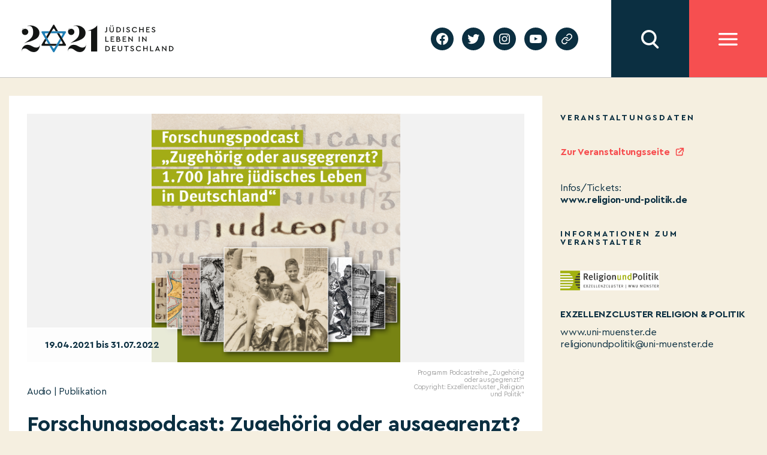

--- FILE ---
content_type: text/html; charset=utf-8
request_url: https://www.google.com/recaptcha/api2/anchor?ar=1&k=6Lfhcd0SAAAAAOBEHmAVEHJeRnrH8T7wPvvNzEPD&co=aHR0cHM6Ly8yMDIxamxpZC5kZTo0NDM.&hl=en&v=9TiwnJFHeuIw_s0wSd3fiKfN&theme=light&size=normal&anchor-ms=20000&execute-ms=30000&cb=15nwigkzzczj
body_size: 48873
content:
<!DOCTYPE HTML><html dir="ltr" lang="en"><head><meta http-equiv="Content-Type" content="text/html; charset=UTF-8">
<meta http-equiv="X-UA-Compatible" content="IE=edge">
<title>reCAPTCHA</title>
<style type="text/css">
/* cyrillic-ext */
@font-face {
  font-family: 'Roboto';
  font-style: normal;
  font-weight: 400;
  font-stretch: 100%;
  src: url(//fonts.gstatic.com/s/roboto/v48/KFO7CnqEu92Fr1ME7kSn66aGLdTylUAMa3GUBHMdazTgWw.woff2) format('woff2');
  unicode-range: U+0460-052F, U+1C80-1C8A, U+20B4, U+2DE0-2DFF, U+A640-A69F, U+FE2E-FE2F;
}
/* cyrillic */
@font-face {
  font-family: 'Roboto';
  font-style: normal;
  font-weight: 400;
  font-stretch: 100%;
  src: url(//fonts.gstatic.com/s/roboto/v48/KFO7CnqEu92Fr1ME7kSn66aGLdTylUAMa3iUBHMdazTgWw.woff2) format('woff2');
  unicode-range: U+0301, U+0400-045F, U+0490-0491, U+04B0-04B1, U+2116;
}
/* greek-ext */
@font-face {
  font-family: 'Roboto';
  font-style: normal;
  font-weight: 400;
  font-stretch: 100%;
  src: url(//fonts.gstatic.com/s/roboto/v48/KFO7CnqEu92Fr1ME7kSn66aGLdTylUAMa3CUBHMdazTgWw.woff2) format('woff2');
  unicode-range: U+1F00-1FFF;
}
/* greek */
@font-face {
  font-family: 'Roboto';
  font-style: normal;
  font-weight: 400;
  font-stretch: 100%;
  src: url(//fonts.gstatic.com/s/roboto/v48/KFO7CnqEu92Fr1ME7kSn66aGLdTylUAMa3-UBHMdazTgWw.woff2) format('woff2');
  unicode-range: U+0370-0377, U+037A-037F, U+0384-038A, U+038C, U+038E-03A1, U+03A3-03FF;
}
/* math */
@font-face {
  font-family: 'Roboto';
  font-style: normal;
  font-weight: 400;
  font-stretch: 100%;
  src: url(//fonts.gstatic.com/s/roboto/v48/KFO7CnqEu92Fr1ME7kSn66aGLdTylUAMawCUBHMdazTgWw.woff2) format('woff2');
  unicode-range: U+0302-0303, U+0305, U+0307-0308, U+0310, U+0312, U+0315, U+031A, U+0326-0327, U+032C, U+032F-0330, U+0332-0333, U+0338, U+033A, U+0346, U+034D, U+0391-03A1, U+03A3-03A9, U+03B1-03C9, U+03D1, U+03D5-03D6, U+03F0-03F1, U+03F4-03F5, U+2016-2017, U+2034-2038, U+203C, U+2040, U+2043, U+2047, U+2050, U+2057, U+205F, U+2070-2071, U+2074-208E, U+2090-209C, U+20D0-20DC, U+20E1, U+20E5-20EF, U+2100-2112, U+2114-2115, U+2117-2121, U+2123-214F, U+2190, U+2192, U+2194-21AE, U+21B0-21E5, U+21F1-21F2, U+21F4-2211, U+2213-2214, U+2216-22FF, U+2308-230B, U+2310, U+2319, U+231C-2321, U+2336-237A, U+237C, U+2395, U+239B-23B7, U+23D0, U+23DC-23E1, U+2474-2475, U+25AF, U+25B3, U+25B7, U+25BD, U+25C1, U+25CA, U+25CC, U+25FB, U+266D-266F, U+27C0-27FF, U+2900-2AFF, U+2B0E-2B11, U+2B30-2B4C, U+2BFE, U+3030, U+FF5B, U+FF5D, U+1D400-1D7FF, U+1EE00-1EEFF;
}
/* symbols */
@font-face {
  font-family: 'Roboto';
  font-style: normal;
  font-weight: 400;
  font-stretch: 100%;
  src: url(//fonts.gstatic.com/s/roboto/v48/KFO7CnqEu92Fr1ME7kSn66aGLdTylUAMaxKUBHMdazTgWw.woff2) format('woff2');
  unicode-range: U+0001-000C, U+000E-001F, U+007F-009F, U+20DD-20E0, U+20E2-20E4, U+2150-218F, U+2190, U+2192, U+2194-2199, U+21AF, U+21E6-21F0, U+21F3, U+2218-2219, U+2299, U+22C4-22C6, U+2300-243F, U+2440-244A, U+2460-24FF, U+25A0-27BF, U+2800-28FF, U+2921-2922, U+2981, U+29BF, U+29EB, U+2B00-2BFF, U+4DC0-4DFF, U+FFF9-FFFB, U+10140-1018E, U+10190-1019C, U+101A0, U+101D0-101FD, U+102E0-102FB, U+10E60-10E7E, U+1D2C0-1D2D3, U+1D2E0-1D37F, U+1F000-1F0FF, U+1F100-1F1AD, U+1F1E6-1F1FF, U+1F30D-1F30F, U+1F315, U+1F31C, U+1F31E, U+1F320-1F32C, U+1F336, U+1F378, U+1F37D, U+1F382, U+1F393-1F39F, U+1F3A7-1F3A8, U+1F3AC-1F3AF, U+1F3C2, U+1F3C4-1F3C6, U+1F3CA-1F3CE, U+1F3D4-1F3E0, U+1F3ED, U+1F3F1-1F3F3, U+1F3F5-1F3F7, U+1F408, U+1F415, U+1F41F, U+1F426, U+1F43F, U+1F441-1F442, U+1F444, U+1F446-1F449, U+1F44C-1F44E, U+1F453, U+1F46A, U+1F47D, U+1F4A3, U+1F4B0, U+1F4B3, U+1F4B9, U+1F4BB, U+1F4BF, U+1F4C8-1F4CB, U+1F4D6, U+1F4DA, U+1F4DF, U+1F4E3-1F4E6, U+1F4EA-1F4ED, U+1F4F7, U+1F4F9-1F4FB, U+1F4FD-1F4FE, U+1F503, U+1F507-1F50B, U+1F50D, U+1F512-1F513, U+1F53E-1F54A, U+1F54F-1F5FA, U+1F610, U+1F650-1F67F, U+1F687, U+1F68D, U+1F691, U+1F694, U+1F698, U+1F6AD, U+1F6B2, U+1F6B9-1F6BA, U+1F6BC, U+1F6C6-1F6CF, U+1F6D3-1F6D7, U+1F6E0-1F6EA, U+1F6F0-1F6F3, U+1F6F7-1F6FC, U+1F700-1F7FF, U+1F800-1F80B, U+1F810-1F847, U+1F850-1F859, U+1F860-1F887, U+1F890-1F8AD, U+1F8B0-1F8BB, U+1F8C0-1F8C1, U+1F900-1F90B, U+1F93B, U+1F946, U+1F984, U+1F996, U+1F9E9, U+1FA00-1FA6F, U+1FA70-1FA7C, U+1FA80-1FA89, U+1FA8F-1FAC6, U+1FACE-1FADC, U+1FADF-1FAE9, U+1FAF0-1FAF8, U+1FB00-1FBFF;
}
/* vietnamese */
@font-face {
  font-family: 'Roboto';
  font-style: normal;
  font-weight: 400;
  font-stretch: 100%;
  src: url(//fonts.gstatic.com/s/roboto/v48/KFO7CnqEu92Fr1ME7kSn66aGLdTylUAMa3OUBHMdazTgWw.woff2) format('woff2');
  unicode-range: U+0102-0103, U+0110-0111, U+0128-0129, U+0168-0169, U+01A0-01A1, U+01AF-01B0, U+0300-0301, U+0303-0304, U+0308-0309, U+0323, U+0329, U+1EA0-1EF9, U+20AB;
}
/* latin-ext */
@font-face {
  font-family: 'Roboto';
  font-style: normal;
  font-weight: 400;
  font-stretch: 100%;
  src: url(//fonts.gstatic.com/s/roboto/v48/KFO7CnqEu92Fr1ME7kSn66aGLdTylUAMa3KUBHMdazTgWw.woff2) format('woff2');
  unicode-range: U+0100-02BA, U+02BD-02C5, U+02C7-02CC, U+02CE-02D7, U+02DD-02FF, U+0304, U+0308, U+0329, U+1D00-1DBF, U+1E00-1E9F, U+1EF2-1EFF, U+2020, U+20A0-20AB, U+20AD-20C0, U+2113, U+2C60-2C7F, U+A720-A7FF;
}
/* latin */
@font-face {
  font-family: 'Roboto';
  font-style: normal;
  font-weight: 400;
  font-stretch: 100%;
  src: url(//fonts.gstatic.com/s/roboto/v48/KFO7CnqEu92Fr1ME7kSn66aGLdTylUAMa3yUBHMdazQ.woff2) format('woff2');
  unicode-range: U+0000-00FF, U+0131, U+0152-0153, U+02BB-02BC, U+02C6, U+02DA, U+02DC, U+0304, U+0308, U+0329, U+2000-206F, U+20AC, U+2122, U+2191, U+2193, U+2212, U+2215, U+FEFF, U+FFFD;
}
/* cyrillic-ext */
@font-face {
  font-family: 'Roboto';
  font-style: normal;
  font-weight: 500;
  font-stretch: 100%;
  src: url(//fonts.gstatic.com/s/roboto/v48/KFO7CnqEu92Fr1ME7kSn66aGLdTylUAMa3GUBHMdazTgWw.woff2) format('woff2');
  unicode-range: U+0460-052F, U+1C80-1C8A, U+20B4, U+2DE0-2DFF, U+A640-A69F, U+FE2E-FE2F;
}
/* cyrillic */
@font-face {
  font-family: 'Roboto';
  font-style: normal;
  font-weight: 500;
  font-stretch: 100%;
  src: url(//fonts.gstatic.com/s/roboto/v48/KFO7CnqEu92Fr1ME7kSn66aGLdTylUAMa3iUBHMdazTgWw.woff2) format('woff2');
  unicode-range: U+0301, U+0400-045F, U+0490-0491, U+04B0-04B1, U+2116;
}
/* greek-ext */
@font-face {
  font-family: 'Roboto';
  font-style: normal;
  font-weight: 500;
  font-stretch: 100%;
  src: url(//fonts.gstatic.com/s/roboto/v48/KFO7CnqEu92Fr1ME7kSn66aGLdTylUAMa3CUBHMdazTgWw.woff2) format('woff2');
  unicode-range: U+1F00-1FFF;
}
/* greek */
@font-face {
  font-family: 'Roboto';
  font-style: normal;
  font-weight: 500;
  font-stretch: 100%;
  src: url(//fonts.gstatic.com/s/roboto/v48/KFO7CnqEu92Fr1ME7kSn66aGLdTylUAMa3-UBHMdazTgWw.woff2) format('woff2');
  unicode-range: U+0370-0377, U+037A-037F, U+0384-038A, U+038C, U+038E-03A1, U+03A3-03FF;
}
/* math */
@font-face {
  font-family: 'Roboto';
  font-style: normal;
  font-weight: 500;
  font-stretch: 100%;
  src: url(//fonts.gstatic.com/s/roboto/v48/KFO7CnqEu92Fr1ME7kSn66aGLdTylUAMawCUBHMdazTgWw.woff2) format('woff2');
  unicode-range: U+0302-0303, U+0305, U+0307-0308, U+0310, U+0312, U+0315, U+031A, U+0326-0327, U+032C, U+032F-0330, U+0332-0333, U+0338, U+033A, U+0346, U+034D, U+0391-03A1, U+03A3-03A9, U+03B1-03C9, U+03D1, U+03D5-03D6, U+03F0-03F1, U+03F4-03F5, U+2016-2017, U+2034-2038, U+203C, U+2040, U+2043, U+2047, U+2050, U+2057, U+205F, U+2070-2071, U+2074-208E, U+2090-209C, U+20D0-20DC, U+20E1, U+20E5-20EF, U+2100-2112, U+2114-2115, U+2117-2121, U+2123-214F, U+2190, U+2192, U+2194-21AE, U+21B0-21E5, U+21F1-21F2, U+21F4-2211, U+2213-2214, U+2216-22FF, U+2308-230B, U+2310, U+2319, U+231C-2321, U+2336-237A, U+237C, U+2395, U+239B-23B7, U+23D0, U+23DC-23E1, U+2474-2475, U+25AF, U+25B3, U+25B7, U+25BD, U+25C1, U+25CA, U+25CC, U+25FB, U+266D-266F, U+27C0-27FF, U+2900-2AFF, U+2B0E-2B11, U+2B30-2B4C, U+2BFE, U+3030, U+FF5B, U+FF5D, U+1D400-1D7FF, U+1EE00-1EEFF;
}
/* symbols */
@font-face {
  font-family: 'Roboto';
  font-style: normal;
  font-weight: 500;
  font-stretch: 100%;
  src: url(//fonts.gstatic.com/s/roboto/v48/KFO7CnqEu92Fr1ME7kSn66aGLdTylUAMaxKUBHMdazTgWw.woff2) format('woff2');
  unicode-range: U+0001-000C, U+000E-001F, U+007F-009F, U+20DD-20E0, U+20E2-20E4, U+2150-218F, U+2190, U+2192, U+2194-2199, U+21AF, U+21E6-21F0, U+21F3, U+2218-2219, U+2299, U+22C4-22C6, U+2300-243F, U+2440-244A, U+2460-24FF, U+25A0-27BF, U+2800-28FF, U+2921-2922, U+2981, U+29BF, U+29EB, U+2B00-2BFF, U+4DC0-4DFF, U+FFF9-FFFB, U+10140-1018E, U+10190-1019C, U+101A0, U+101D0-101FD, U+102E0-102FB, U+10E60-10E7E, U+1D2C0-1D2D3, U+1D2E0-1D37F, U+1F000-1F0FF, U+1F100-1F1AD, U+1F1E6-1F1FF, U+1F30D-1F30F, U+1F315, U+1F31C, U+1F31E, U+1F320-1F32C, U+1F336, U+1F378, U+1F37D, U+1F382, U+1F393-1F39F, U+1F3A7-1F3A8, U+1F3AC-1F3AF, U+1F3C2, U+1F3C4-1F3C6, U+1F3CA-1F3CE, U+1F3D4-1F3E0, U+1F3ED, U+1F3F1-1F3F3, U+1F3F5-1F3F7, U+1F408, U+1F415, U+1F41F, U+1F426, U+1F43F, U+1F441-1F442, U+1F444, U+1F446-1F449, U+1F44C-1F44E, U+1F453, U+1F46A, U+1F47D, U+1F4A3, U+1F4B0, U+1F4B3, U+1F4B9, U+1F4BB, U+1F4BF, U+1F4C8-1F4CB, U+1F4D6, U+1F4DA, U+1F4DF, U+1F4E3-1F4E6, U+1F4EA-1F4ED, U+1F4F7, U+1F4F9-1F4FB, U+1F4FD-1F4FE, U+1F503, U+1F507-1F50B, U+1F50D, U+1F512-1F513, U+1F53E-1F54A, U+1F54F-1F5FA, U+1F610, U+1F650-1F67F, U+1F687, U+1F68D, U+1F691, U+1F694, U+1F698, U+1F6AD, U+1F6B2, U+1F6B9-1F6BA, U+1F6BC, U+1F6C6-1F6CF, U+1F6D3-1F6D7, U+1F6E0-1F6EA, U+1F6F0-1F6F3, U+1F6F7-1F6FC, U+1F700-1F7FF, U+1F800-1F80B, U+1F810-1F847, U+1F850-1F859, U+1F860-1F887, U+1F890-1F8AD, U+1F8B0-1F8BB, U+1F8C0-1F8C1, U+1F900-1F90B, U+1F93B, U+1F946, U+1F984, U+1F996, U+1F9E9, U+1FA00-1FA6F, U+1FA70-1FA7C, U+1FA80-1FA89, U+1FA8F-1FAC6, U+1FACE-1FADC, U+1FADF-1FAE9, U+1FAF0-1FAF8, U+1FB00-1FBFF;
}
/* vietnamese */
@font-face {
  font-family: 'Roboto';
  font-style: normal;
  font-weight: 500;
  font-stretch: 100%;
  src: url(//fonts.gstatic.com/s/roboto/v48/KFO7CnqEu92Fr1ME7kSn66aGLdTylUAMa3OUBHMdazTgWw.woff2) format('woff2');
  unicode-range: U+0102-0103, U+0110-0111, U+0128-0129, U+0168-0169, U+01A0-01A1, U+01AF-01B0, U+0300-0301, U+0303-0304, U+0308-0309, U+0323, U+0329, U+1EA0-1EF9, U+20AB;
}
/* latin-ext */
@font-face {
  font-family: 'Roboto';
  font-style: normal;
  font-weight: 500;
  font-stretch: 100%;
  src: url(//fonts.gstatic.com/s/roboto/v48/KFO7CnqEu92Fr1ME7kSn66aGLdTylUAMa3KUBHMdazTgWw.woff2) format('woff2');
  unicode-range: U+0100-02BA, U+02BD-02C5, U+02C7-02CC, U+02CE-02D7, U+02DD-02FF, U+0304, U+0308, U+0329, U+1D00-1DBF, U+1E00-1E9F, U+1EF2-1EFF, U+2020, U+20A0-20AB, U+20AD-20C0, U+2113, U+2C60-2C7F, U+A720-A7FF;
}
/* latin */
@font-face {
  font-family: 'Roboto';
  font-style: normal;
  font-weight: 500;
  font-stretch: 100%;
  src: url(//fonts.gstatic.com/s/roboto/v48/KFO7CnqEu92Fr1ME7kSn66aGLdTylUAMa3yUBHMdazQ.woff2) format('woff2');
  unicode-range: U+0000-00FF, U+0131, U+0152-0153, U+02BB-02BC, U+02C6, U+02DA, U+02DC, U+0304, U+0308, U+0329, U+2000-206F, U+20AC, U+2122, U+2191, U+2193, U+2212, U+2215, U+FEFF, U+FFFD;
}
/* cyrillic-ext */
@font-face {
  font-family: 'Roboto';
  font-style: normal;
  font-weight: 900;
  font-stretch: 100%;
  src: url(//fonts.gstatic.com/s/roboto/v48/KFO7CnqEu92Fr1ME7kSn66aGLdTylUAMa3GUBHMdazTgWw.woff2) format('woff2');
  unicode-range: U+0460-052F, U+1C80-1C8A, U+20B4, U+2DE0-2DFF, U+A640-A69F, U+FE2E-FE2F;
}
/* cyrillic */
@font-face {
  font-family: 'Roboto';
  font-style: normal;
  font-weight: 900;
  font-stretch: 100%;
  src: url(//fonts.gstatic.com/s/roboto/v48/KFO7CnqEu92Fr1ME7kSn66aGLdTylUAMa3iUBHMdazTgWw.woff2) format('woff2');
  unicode-range: U+0301, U+0400-045F, U+0490-0491, U+04B0-04B1, U+2116;
}
/* greek-ext */
@font-face {
  font-family: 'Roboto';
  font-style: normal;
  font-weight: 900;
  font-stretch: 100%;
  src: url(//fonts.gstatic.com/s/roboto/v48/KFO7CnqEu92Fr1ME7kSn66aGLdTylUAMa3CUBHMdazTgWw.woff2) format('woff2');
  unicode-range: U+1F00-1FFF;
}
/* greek */
@font-face {
  font-family: 'Roboto';
  font-style: normal;
  font-weight: 900;
  font-stretch: 100%;
  src: url(//fonts.gstatic.com/s/roboto/v48/KFO7CnqEu92Fr1ME7kSn66aGLdTylUAMa3-UBHMdazTgWw.woff2) format('woff2');
  unicode-range: U+0370-0377, U+037A-037F, U+0384-038A, U+038C, U+038E-03A1, U+03A3-03FF;
}
/* math */
@font-face {
  font-family: 'Roboto';
  font-style: normal;
  font-weight: 900;
  font-stretch: 100%;
  src: url(//fonts.gstatic.com/s/roboto/v48/KFO7CnqEu92Fr1ME7kSn66aGLdTylUAMawCUBHMdazTgWw.woff2) format('woff2');
  unicode-range: U+0302-0303, U+0305, U+0307-0308, U+0310, U+0312, U+0315, U+031A, U+0326-0327, U+032C, U+032F-0330, U+0332-0333, U+0338, U+033A, U+0346, U+034D, U+0391-03A1, U+03A3-03A9, U+03B1-03C9, U+03D1, U+03D5-03D6, U+03F0-03F1, U+03F4-03F5, U+2016-2017, U+2034-2038, U+203C, U+2040, U+2043, U+2047, U+2050, U+2057, U+205F, U+2070-2071, U+2074-208E, U+2090-209C, U+20D0-20DC, U+20E1, U+20E5-20EF, U+2100-2112, U+2114-2115, U+2117-2121, U+2123-214F, U+2190, U+2192, U+2194-21AE, U+21B0-21E5, U+21F1-21F2, U+21F4-2211, U+2213-2214, U+2216-22FF, U+2308-230B, U+2310, U+2319, U+231C-2321, U+2336-237A, U+237C, U+2395, U+239B-23B7, U+23D0, U+23DC-23E1, U+2474-2475, U+25AF, U+25B3, U+25B7, U+25BD, U+25C1, U+25CA, U+25CC, U+25FB, U+266D-266F, U+27C0-27FF, U+2900-2AFF, U+2B0E-2B11, U+2B30-2B4C, U+2BFE, U+3030, U+FF5B, U+FF5D, U+1D400-1D7FF, U+1EE00-1EEFF;
}
/* symbols */
@font-face {
  font-family: 'Roboto';
  font-style: normal;
  font-weight: 900;
  font-stretch: 100%;
  src: url(//fonts.gstatic.com/s/roboto/v48/KFO7CnqEu92Fr1ME7kSn66aGLdTylUAMaxKUBHMdazTgWw.woff2) format('woff2');
  unicode-range: U+0001-000C, U+000E-001F, U+007F-009F, U+20DD-20E0, U+20E2-20E4, U+2150-218F, U+2190, U+2192, U+2194-2199, U+21AF, U+21E6-21F0, U+21F3, U+2218-2219, U+2299, U+22C4-22C6, U+2300-243F, U+2440-244A, U+2460-24FF, U+25A0-27BF, U+2800-28FF, U+2921-2922, U+2981, U+29BF, U+29EB, U+2B00-2BFF, U+4DC0-4DFF, U+FFF9-FFFB, U+10140-1018E, U+10190-1019C, U+101A0, U+101D0-101FD, U+102E0-102FB, U+10E60-10E7E, U+1D2C0-1D2D3, U+1D2E0-1D37F, U+1F000-1F0FF, U+1F100-1F1AD, U+1F1E6-1F1FF, U+1F30D-1F30F, U+1F315, U+1F31C, U+1F31E, U+1F320-1F32C, U+1F336, U+1F378, U+1F37D, U+1F382, U+1F393-1F39F, U+1F3A7-1F3A8, U+1F3AC-1F3AF, U+1F3C2, U+1F3C4-1F3C6, U+1F3CA-1F3CE, U+1F3D4-1F3E0, U+1F3ED, U+1F3F1-1F3F3, U+1F3F5-1F3F7, U+1F408, U+1F415, U+1F41F, U+1F426, U+1F43F, U+1F441-1F442, U+1F444, U+1F446-1F449, U+1F44C-1F44E, U+1F453, U+1F46A, U+1F47D, U+1F4A3, U+1F4B0, U+1F4B3, U+1F4B9, U+1F4BB, U+1F4BF, U+1F4C8-1F4CB, U+1F4D6, U+1F4DA, U+1F4DF, U+1F4E3-1F4E6, U+1F4EA-1F4ED, U+1F4F7, U+1F4F9-1F4FB, U+1F4FD-1F4FE, U+1F503, U+1F507-1F50B, U+1F50D, U+1F512-1F513, U+1F53E-1F54A, U+1F54F-1F5FA, U+1F610, U+1F650-1F67F, U+1F687, U+1F68D, U+1F691, U+1F694, U+1F698, U+1F6AD, U+1F6B2, U+1F6B9-1F6BA, U+1F6BC, U+1F6C6-1F6CF, U+1F6D3-1F6D7, U+1F6E0-1F6EA, U+1F6F0-1F6F3, U+1F6F7-1F6FC, U+1F700-1F7FF, U+1F800-1F80B, U+1F810-1F847, U+1F850-1F859, U+1F860-1F887, U+1F890-1F8AD, U+1F8B0-1F8BB, U+1F8C0-1F8C1, U+1F900-1F90B, U+1F93B, U+1F946, U+1F984, U+1F996, U+1F9E9, U+1FA00-1FA6F, U+1FA70-1FA7C, U+1FA80-1FA89, U+1FA8F-1FAC6, U+1FACE-1FADC, U+1FADF-1FAE9, U+1FAF0-1FAF8, U+1FB00-1FBFF;
}
/* vietnamese */
@font-face {
  font-family: 'Roboto';
  font-style: normal;
  font-weight: 900;
  font-stretch: 100%;
  src: url(//fonts.gstatic.com/s/roboto/v48/KFO7CnqEu92Fr1ME7kSn66aGLdTylUAMa3OUBHMdazTgWw.woff2) format('woff2');
  unicode-range: U+0102-0103, U+0110-0111, U+0128-0129, U+0168-0169, U+01A0-01A1, U+01AF-01B0, U+0300-0301, U+0303-0304, U+0308-0309, U+0323, U+0329, U+1EA0-1EF9, U+20AB;
}
/* latin-ext */
@font-face {
  font-family: 'Roboto';
  font-style: normal;
  font-weight: 900;
  font-stretch: 100%;
  src: url(//fonts.gstatic.com/s/roboto/v48/KFO7CnqEu92Fr1ME7kSn66aGLdTylUAMa3KUBHMdazTgWw.woff2) format('woff2');
  unicode-range: U+0100-02BA, U+02BD-02C5, U+02C7-02CC, U+02CE-02D7, U+02DD-02FF, U+0304, U+0308, U+0329, U+1D00-1DBF, U+1E00-1E9F, U+1EF2-1EFF, U+2020, U+20A0-20AB, U+20AD-20C0, U+2113, U+2C60-2C7F, U+A720-A7FF;
}
/* latin */
@font-face {
  font-family: 'Roboto';
  font-style: normal;
  font-weight: 900;
  font-stretch: 100%;
  src: url(//fonts.gstatic.com/s/roboto/v48/KFO7CnqEu92Fr1ME7kSn66aGLdTylUAMa3yUBHMdazQ.woff2) format('woff2');
  unicode-range: U+0000-00FF, U+0131, U+0152-0153, U+02BB-02BC, U+02C6, U+02DA, U+02DC, U+0304, U+0308, U+0329, U+2000-206F, U+20AC, U+2122, U+2191, U+2193, U+2212, U+2215, U+FEFF, U+FFFD;
}

</style>
<link rel="stylesheet" type="text/css" href="https://www.gstatic.com/recaptcha/releases/9TiwnJFHeuIw_s0wSd3fiKfN/styles__ltr.css">
<script nonce="O0hY37Kl0wgJFrQqMHsvqw" type="text/javascript">window['__recaptcha_api'] = 'https://www.google.com/recaptcha/api2/';</script>
<script type="text/javascript" src="https://www.gstatic.com/recaptcha/releases/9TiwnJFHeuIw_s0wSd3fiKfN/recaptcha__en.js" nonce="O0hY37Kl0wgJFrQqMHsvqw">
      
    </script></head>
<body><div id="rc-anchor-alert" class="rc-anchor-alert"></div>
<input type="hidden" id="recaptcha-token" value="[base64]">
<script type="text/javascript" nonce="O0hY37Kl0wgJFrQqMHsvqw">
      recaptcha.anchor.Main.init("[\x22ainput\x22,[\x22bgdata\x22,\x22\x22,\[base64]/[base64]/[base64]/[base64]/[base64]/[base64]/[base64]/[base64]/[base64]/[base64]\\u003d\x22,\[base64]\x22,\x22GcOhw7zDhMOMYgLDrcOnwrbCkcOcccKEwpDDqMO7w71pwpwyDQsUw7lWVlUUTD/DjlnDqMOoE8KkbMOGw5sYPsO5GsKhw4QWwq3CocKow6nDoT3DucO4WMKMYi9GXiXDocOEPsOaw73DmcKOwrJow77DshAkCHXCmzYSYloQNl0fw643M8OBwolmMgLCkB3DpsODwo1dwrFsJsKHPWXDswcJSsKucCxIw4rCp8O/acKKV0Vww6t8MXHCl8ODXDjDhzpHwpjCuMKPw40Ow4PDjMKmUsOnYHzDnXXCnMOuw5/[base64]/[base64]/CnXQyawx8DxfDrcO6w6jDh8Kiw7pKbMOYVXF9wpzDjBFww6HDhcK7GSTDqsKqwoI+MEPCpSJ/w6gmwpDCiEo+bsOnfkxbw7QcBMK+woUYwo1zW8OAf8OQw5RnAyvDpEPCucK4KcKYGMKBIsKFw5vCs8KCwoAww6LDiV4Hw4vDtgvCuWR3w7EfFcKVHi/CvcOawoDDo8OJT8KdWMKYF10+w5d2wroHAMO1w53DgU/[base64]/Ci1nDlAbDnH7Cq8KlHgdmwpUvw6vCvDHCqMObw64KwrxFA8KlwozDiMOIwrfCixQSwqnDksO5OgoTwqjCsSVwdUxXw7/[base64]/Co8OHwo1RScKiwplRdSQQw7sHwpILFsKMwqfDt1vDqcKaw4jCiMKIFF5Xwq84wr/CsMKIwpIZF8KiN0bDqcOfwpLCoMOdw4jCpwbDgBrClMO6w5TCrsOtwqUCwrdiPMOTw50twoFTWcO3wrULQsKyw6dbd8KCw7M9w656w6PDjyHDlgvDoG3DrMO7asKRwpRlw6/[base64]/[base64]/[base64]/DrsODwpdWwrTCusK5dsKIwq1Vc8Oxw5bCkhwmAMKMwr4Sw5Zcwp/DucKcw7xFN8KuDcKLw5rDjXjDiUvDkydnRSB/Ki3CtMOPB8OOWjkTGkPDohVTNiInw5sxXn3DiCpKAyfCqDVsw4VOwoFYEcONZsOYwq/Cu8OvA8KRw6kgGAYOesOVwp/DkMOiwoBpwpMgw47DjMKURMOCwrgFV8OiwoBZw7bCjMOww7huIsODB8OTd8Oaw5x3wrBKw4hfw7TCpQA5w4nDvMKnw59bAcKSDz3Ch8KVSj3ConXDlsKywoLDknYpwqzCt8KGSsO8PcKHwoQkHSdiw7TDncOywr0Ia1LCk8OTwp/[base64]/DlFfDoMKFwopVwpPCk8Klw7wUY8OUwqfDvzrDjzfDkUFGWz7CkkcwWgMgw6dLcMOXVDxbXwHDjcOdw6dSw6NAw57CvlvDkz3Ct8OkwrHDt8KNw5MyFsOYCcOoARwkCsKSw6vCkiViLlTCl8KqSELCjsKnwpNzw4PCigvDkG/[base64]/Cp1oWwqDDqWYkVMKDwr3DlcKOwq1pw4dHwqjDr8KZwpDCisOUFcKLwo3DuMOswpw9byjCqMKgw4rCi8O8dT3DhMKHwpHDhcKSCQnDpDoIwrhWNsKEwo/[base64]/Do8Krw6jCp8KgZMOiWGbCrHZrw6LCnFzDucODwp8IworDvcOiOwXDtjErwo3DrihhfhTDicOUwqwqw7jDsh9uIsOIw6RNwrnDuMO6w7zCsV0pw4fCocKcwol2wrZ+BsO/w4zCosKlJsOxC8KywqfChsKzw45Yw5bCvcKDw4x+VcK4esOjCcKew7fCjWLCj8OTJgDDoV/CqHwgwofDlsKAEcO4wocTwqksBHQ5wrw5DcK4w6AdamkEwpMEwqPDlErCt8KyEGhHw7nCumpZJ8O2woTDiMOxwpLCgVTDtcK0aS9cwpfDl2F9OsOtwoNAwo7CncOLw6Niw7pkwrDCqw5jUynCi8OGERRWw4HCq8KzPTgkwr7CvkrCtw4mEA/[base64]/[base64]/[base64]/CjcKqLynDlmjCkwfDiWzDkcOwwqhRw6rCgD/CoVsXwp43w5ZaAcKZf8Oow5xZwopXwoHCsX3DvWkVw4/DnwXCiFzDnxMtw4PDqMK0wqZxbS/Dh0jCvMOOw5YSw5XDn8Kvw5PCkkLCmMKXwprDpMKrwq9LEAXDs2nDgw4AC2/Do0J6w6oyw5HCt0TCvGzCiMKbwobCjz57wr/Cn8KswosUGcO7wrNtbH3DjnF4R8Kiw7ARw5/[base64]/Nm9OWMKtwqsVO8ONYcOVwp/CisOkw5/DvSFIF8KpTcOhR0nCqVoSw5o3wplYWMOxwpvDnxzCgm4pe8K1G8O+woA7PEAnLh8aUsKcw5vCriTDpcKuwojCmzUEJyY2RxNOw40Mw4DCnHx5wozCuCDCqUnDvMOqBMO5D8KfwqBGZS3Dh8KtC1HDnsOHw4PDrxHDrX0vwq/[base64]/wofCkMOYwpnCiTBTwqwKVFvCuSINSivDjGfCg8O9w57CsHQvwrgtw608w4BOQcKxVcO5JQ/DsMKFw7xmJR5SQcOkKgYNasK8wqBLTcOeJsO3d8KVMCHDi3w2G8ONw6sDwqXDt8K6wqfDtcKFUGUEwolfF8ODwpDDmcK/LcKMKsKYw5xGwppSw5zDvgbCksOpPT0DVFTDj13CvlZ/[base64]/DhzHDmsOkCzIvMMORwrZVw6QFw6fDox0nw5dtMMK9dRnCr8KKD8OIG1DCoT7CuBAoRx81LsO6OMO/w5BGw6BeIMOmwpbDuDcBJHXCp8K6wpV+PcOCAl7DmcOXwoHCpcKtwrBFwpRLRWVBF1nCjSDCimDDjEfCi8KhesOmZsO4F1bDjsOMTS7CmnZwS2vDksKSa8OXwpsUO2IiRsOqVMK2wqotWsK0w5fDoWVxNyrCtEJ1wqsZwq7Cll3DhSxTw7FewoTCk1bCqMKiScKfwq/ChjcTwoDDsEhDaMKiamM7w71Qw5E5w7tFwq1HRcOpO8OBSMKTU8OnMMOQw5vCrEPCoU3DlsKHwoHCusKBcGHDgQsDwpTCocKOwrTCh8KnCTpzwqABwp/DiQ8IXsOvw4fDkRE7w5Zww40xR8Oow7/[base64]/CksOFw6N7w5XCkFlywpvDicOjw5DClMOfZSpZH8KwWQrCt8KoScOCGBLCngoQw6/CpMOew5rClMORw5MUIMOlHD/[base64]/CjMKKwrZDPwoNw5/ClcOENsOKw4ceRCfCqMKwwoUnw65RbMK4w53Du8OOwpPCtsOVXmTCpEtSEw7DtWFZFBY7fsKWw60PZ8OzQcK/[base64]/[base64]/ChD94w5vCh8OtKTMswqJkwo7DhsKSRcOSw4nDjEk/w6nDpsOhJCrChMOvw4DCmTQSHXN0w4d4VMKSTCfCqyfDtcK4LcKFAMO6wr3DpQ3ClcOaQsKLw5fDvcOcP8Ojwrttw67DkhteL8OywolILzPCvmfDlMKgwovDocO/w5NEwrzChURNMsOYw5tqwqxtw5JYwqTCu8K/CcObwprCrcKBfGc6bzfDp1JnMMKQwqctfG4HUXjDqAjDjsKBwqE0P8KbwqkJeMOYwoXDlMKJYMO3wq9qwpQtwq/CuV7DlwnCisOMeMKlS8Ktw5XDm19yMioHw5TCksOVX8OpwqkeEcOHYzzCtsKRw4XCrjzCg8Kww5HCj8KUHMOwVgFNfcKhKz8Pwo5ww4HDsThlwopEw4dDR3XDicOwwqNTN8KLw4jCnH9Rc8OKw4/DjmTDliYuw5UbwpkTAsKqfmMvw5/[base64]/CusOLworCinXCjMKmwqbDggrCnkHCtg3Dl8KYeHbDoUHDhsOywonDhsKxMMKyGMKSUcOzDMO5w5HCq8OUwofCsmUnCBAbTSpmcMKeV8OFw5/DvsOWwqlBwqPCrVE2OMKJVQdhHsOvTGNzw74xwo8hF8KTfsOuO8KYccOcIMKgw5UBY3HDscOdw64Mb8KnwqNRw4vDl1HClcORw4DCscKMw5TDmcONw4ELwrJ4Z8O2w51ncxTDqsOFCMKgwpskwoDCsGPCosKjw6fDuALCk8OSdwQ9w5/DvxoDRCd2ZApTezJHw5TDmlh0H8OwQcK1OzgyTcKhw5bDlmJxcG3CrQZyfmNrJXPDoF7DuFDCkAjCmcKVHcOsacKVFcOhE8KsViY4NhxlVsKHGjg+w7PCn8OmRMKqw7h4wq40w7fDvsOHwroswpzDnG7CsMOKCcKAw4VlAAZWJmDCpWkbIQvChx/[base64]/DjsKfw4rCsMKSGXB7w67DtsKaN3TCisOcwqvDhsOPw5bCscOdw6MQw6TCisKKfMK0b8OBAQ7Dq0/[base64]/CgyllQH9HwqHDmkpoDS0PI1AMXcKSwobCiR4swp/DmTJBwrZyZsK0GMOewoXCtcKkWCrDh8KfUlJewr3DlcOIeQ0nw4NcUcOywpDDi8OFwpIZw7Aiw67Ct8KXEMOqBm8yCcKywpsWwq7CqsK/fcO3wr/DrBnDicOoEcKmfMOnwqxTw7jClj1Aw7HCjcOKw5/DigLCo8OncsKkGTFKPm8jeB49w4x4YsK9ccODw6bCncOsw6HDjRbDqMKsLGrCs3jCtsOOwrBRDh84woBgw5Jgw7XCvsOLw67CucKIW8OmJnsGw5wjwqdywp42wqzDisKfXE/CrsKRWD7ChGzDrR/Dl8OuwrLCocOJC8KvR8O7w545LsKUEMKyw48VUlPDgUPCjsOWw73DhXAcFMK1w6QYSl89ZzoJw5/CmFjDoEwUMUDDsVfCqcKWw6fDo8KVw5LCjW5EwoXDqmPCssODw5bDkSZfw49DccO0wpfCiRp3wp/[base64]/DqcOPJcKFwpM8w7dHw7jDoMOIwpcTwprDjMK1w5hCw5fDj8KKwpbCucKdw7RSJEXCkMOmKsOhwrbDoGF2w6jDr09lw6wrw4MBaMKWw7cbwrZSw7zCixxhwoXCm8ORRlPCvi48GhEKw7JRFcOmcwQEw59gw6jDr8O/B8OFQsK7TQPDn8KSTWnCocKWCiwnBcOYw6HDv2DDr284JcKpTFjCicKeTjgKRMO4w4TDoMO6AFcjwqbDuxrDgcK3wrDCo8ODw5gUwobCuSQkw5gXwqRYw5h5WjTCt8K/w7gRwq8mL0ARw4AFNsOIw6nDlC9BZsOlfMK5DcKVwr/[base64]/w40dw47CmMOBw5o+P8OHwoTDhhDDkTIBDMO1wownL8K5a2jDosKvwqlbwovCu8KxeEPDs8Ohwpkaw4cCw5rCsAIqe8KzKjd1aFjCkMO3CCEuw5rDrsKHO8KKw7PDsjNAXMKXPMKdw5PCni0VBUvCoQZjXMKQH8Opw6t/[base64]/[base64]/[base64]/DtgTCicK4w5k6XMOvRcK7DsO6ZsOEw5jChMKVwotsw65Xw7hjTj7DjmjDlsKtY8OZw5kzw7rDpkvDsMOGA3c0O8OMLsKXAXPDqsOvHT0LPMO8w4NLAmrCn053wohDc8OuO24ywp/[base64]/w7g1CcOLdCgfw4gJaXXDksOqw6FbGMOKUydNw5vDs3MzRFYnW8OxwrXCtgRlw6MzZcK8LsOmwojDsk3CkXPCq8OhUsOtbxTCvsKSwpHCi1UJwpNdw7JBK8KowoAdDhbCuxUve2duEMKEwqLCiXlpUWkWwqvCqMK9YsOUwo7Du1rDl13CiMOrwoIZXj5Xw7J4IsKgN8O/w7HDqV9ofMKzwoB6QsOmwq7DuBLDq3DDmmwEasKuwpc3wpJRwoVxagfCt8OtWFo0OsKeFkJ2wqYROn/Ck8Kwwp9EasKdwpoAw5jDtMOpw6hqw5/[base64]/CjzfCusOjeHMvTsKFMMOZwrPDikciw5fCgCnCpV3DmcOawp80flfCqcKyVRBswrNnwqM1w4PCosKLTzdzwrjCpsKRwq4dT2TDl8O2w4rCu3dsw5DDlsK7CBtzVcO2C8Krw6nDjCvDrsO8wqbCtcOROsOBXcKnLMO7w5/DrWHDp2lfworCrURqfTN0wrUlaXAswq3Cj0bDr8KUDMOSKcO3c8OLwojDjcKhZ8Kuw7jCpMOPVcK1w7HDg8OZGjvDjiPDjnrDiB9ZdhFEwqnDozTCicKTw4zCsMOnwoQ9NcKTwplNPRVdwplZw5tgwrrDtnwyw5XClTEpPMO9wpzCjsKaaF/CqMOmc8OmRsO9aw8EZjDCnMKuB8Kqwrxxw53CkysIwqwew5PCvcK6FnhURWwcw6bDg1jCokHCqwjDp8O4GMKTw5TDghTDl8K2ZhrDuApQw7dkYsO5w6nCgsOlDcOFw7zCg8O9GSbChkXCkE7Cil/DpVo2w6ApGsO2TsO8w6IYU8KPwrTCn8KAw74vNXHDmcOIRX1GMcO3SMOjSQXCqkTChsOLw55dNGbCvA9/wq40CMOqemsnwqfCssKJEMO0worDkwQED8K0RyorbcKyARvChMK1NHzDnMOTw7ZILMKXwrPDsMOJByEsfDnDhHcmZMKYaD/ChMONwqTCvsOPD8KZw5hjdsOKdcKbVE4lBybDgSVBw6A0wrzDosOzNMO1bMO+XnpXWBbCtCEHw7fCmlTDsTp5UGsNw7xDXsKjw79VdyzCq8OwP8KnXsOvMMKAfmluWi/Dg1PDj8OAdsKER8OUw6TDoBjCucKxHXcSPRXCisO4QFUHMEVDZMKWw4/[base64]/wo/[base64]/FsKHwpHCrcKtZgvDusKRwrzCtybCrmIWw5HDjQoaw5lOQhDCjsKXwp3DjUnClG3CocKswp8Fw4M3w7IiwosrwrHDvAoWIMOIdsOvw4TCsAtSw7hzwr0CNsODworCsm/DhMKNPMKge8KAw4bCj3LDpjsfwpnClsOuwoEHwqRvw7fCnMOyYB/DiVBTBm/CqzXCmhfDrzNLKx/CtsKYCUx5wo3DmHrDqsONWMKcE2lVI8OLQMKyw7/Cu2nDj8K8CMOww6PCi8Kkw79jLnrCgMKnwqJRw6rDocO3S8KAb8K2wpLDjsK2wrEeZcKqQ8KFXcOswo43w7NZSmRVWxHCicKBLmfDjcKow7A9w6/[base64]/w6zCosOldBDCnQTDgsKkwrvDmnljRcOvwrJUw57CgyHDq8KFwoQSwpoZTkrDjzgjVzbDpMO+TsO2AsKAwpHDsjckU8K2woIPw4jDp3d9UsOrwrYawq/DncK4w7hMwotFNVdSwpkhdlPCmcKZwqErw7jDnEMuwps3bR8XVVLCrB1rw6XDi8ONbsK8FcK7SV/Cl8Omw7HDhMKowqlawoZpFxrClgLDnCtPwoPDsU8GNTfDtXM+CxsRw4nDjMKBw7x5w4nCksOaCsODA8KfIMKLZXNWwoPDhgLCmgzDmSnCr13CocK2LsOUAlw9GkdhNsOfwpJew4Rne8KJwqnDq2AJXzlMw5PCiRsRVhrCkQoLwo/[base64]/EcOsXm3CkSNxGyvCt8OFwqvDksOewrN4RcOVGkzCk1jDglcPwrJtRMK2ei5pw6oowqTDr8OgwqwMdgsWw5w4TVLDuMKcfS8TSEoyZWh+VxsqwqR8w5bDsREdwpRRw5oCw7Zdw6ERw75nwpJwwoTCsxHCoQoVw4fDum0WKFo8AWExwoI+KE07CFnCuMOUwrzDqmrDoT/[base64]/VcO5w5DDmsKiYcKew7k3ScK5F8KtwrIHwpUTRMKtw6wNwozCjAcweVMRwrzDt1TDmcKqNn7CncK/[base64]/[base64]/CkxciwrDDl8OJX3oIWcO8GsKYf2DDrcKpES11w7UgE8KqVMKHMH5gMcOBw6vDgkpwwrB4wrfCjXrCjxrCijpWfnDCvsOVwrXCgsK9U2jCksOfTgoGPX0Uw5XCiMKwQMKuMmzCr8OrGgFqWzkPw6AXdMOSwr/Cn8OCwrV4XMO/OE49wr/[base64]/Ii9rfBsKKgjCtMKwMMORH8OAwoLDjCfCuQjDvsOFwonDq1lmw6jCucOPw6QBFMKAR8OHwpfCjTPCiCDDvDRMTsKydnPDhR1zBcKQw7MAw7lIe8OpeRwRw7zCoRdTPRwtw5XDp8KZBQ3DlcO0wrzCj8Kfw4ZZCQVlwqzDvcOhw69Sf8Kcw7vDqsKaKsKjw7nCvsKhwo/Dr2AYC8KRwp50w7lWDcKFwobCqMKIPx/CtMOIT3/CtsKjGGzCgsKwwrLCnyjDuh3DscKXwoNHwr/CoMO1NVTCiB/[base64]/NWlPBcKiw55HEQQvwofCmg3CpyFSw6DDvGHDq07CmnRVw5oVwqTDuUAKdTnCj0zCpMK2wrVLwqFuWcKWw63DgXHDncONwo9/[base64]/Cj2wfJ8Otw7opdMOxwovDhiYvw43DoivCt8OTYhnCqcOUcm4Fw6hbw7tHw6decsKyecO6BV/[base64]/UXnCgmnDtMONVhDDiFvDgsKFwqtIIsO+Jllqw4NuwobDnsKUw4Q1WF8cw4fCvcKzZ8KSw4nDn8Kpw6YkwqkZNEcaKibCncKifUfCnMOVwoTCiznCpxfCoMOxKMKBw6gFwrDCi1soJCQFwq/CtCvDicO3w5/CqlRRwrEXw5QZasKzw5fCr8OvBcKRwoJlw7Zyw4FQXEl/QyjCkFXDvRLDqMO+QcK8BysSw5doKcOdfgpbw5PDpMKaR2rCpsKJBWtGRsKFdcOHNFPDpFIXw4RMBHLDkCFUGXfCuMKbEsOdw4TDvXcyw5csw6kQwqPDiXkHwqLDksOFw7xjwqbDjMKGwrU7WcOewpjDlBQ1W8KEHMOLAAERw5MMby/ChsKIYsKpwqATTcKvBn/DoWnDtsKwwqXCp8Ojw6RlO8Oxc8KfwpfCqcKXw5Vaw7XDnjrCk8Oywq8qRAZ3HBNUwqvCr8OXNsKdRsO2ZhfCkyzCucKDw4MFwo02CMOyVx1cw6fCj8O3RXdKK3nCisKKDUjDmFFtXsO/HcKLeAU6wozDp8Oqwp/DnxpfcMO/w4nChcKyw6E1w5Nyw4F+wpvDjMOodMOgOsOJw5Epwo5jOcKRdG5qwo/DqDZFw5/DsTQ8wrDDiWDCkVkJw6jCi8O/woZ0ZxHDpsKMwoscN8OHd8KNw6I2OcOqHEk9dl3Du8K5WMOfNsOVPQ9Ff8OhNcKGbEliLgPDrsOxw7xKGMOGBHkmFWYqw4HDsMO1VD3DtRHDmRfCmzvCjMKnwqU0DcOvw4LCnRLCt8K3aBXDvFQpCA9SUcK/asK9emTDqTFgw5kpJwrDjcKQw7nCg8KzISwIw7PDoklQYw/CocKcwprDscOKw6fDvMOVwqbDmcKmwrB4VkXCnMK9JH0eK8Ojw6sBw7jChcOMw73Do2rDhcKjwqjCn8Kkwp0fb8KYJ2zDicKEeMK0Y8Ogw5nDly9hwqR5wowsacK6CCjDjsKQwr3CrX3DoMO2wr3CosOsCzodw4vDuMK3wofDjEd5w7hTV8Kqw4IFGsO5wrB/wqZ9UVRKXX3DgzZ4Z1QRwrlHwq3DssKQwo/DsDNjwq1OwqA3NH46wqzDrcKqUMO7RMOtVcKUUTMAwoJ5wo3DlmfDsnrCq0E8esKSw6RNVMOmwrZrwojDu2PDnmAJwqrDl8Kcw7rCrMOyUsO8wpzDrcOiwq5qOMOrfhVkwpDCtcOSw6nDhlATLREaNsKOD3HCi8KRYiHDgMK6w7TDn8K/w4bCq8O4F8Oww7zDtsO/[base64]/CmkxJVMK/acOnKDTCp8Odw4tRWWfDqB91X8Kzw6PCmcKpPcONYMK+LMK+w7DCkRXDsA3DtsK1d8K9w5JrwqHDhR5KWGLDgzHCn35faFVLw4bDpgPCo8OMAxLCssKHXMK6fMKiR2XCqsK4wpjDkMKrFxrCvHHDq2Qaw5vDvsK8w53Ch8OjwpRyWR/CmMKYwrM3GcOBw7rDqS/Dh8Omw57DrVhoDcO0wpI5J8KKwqXCnFhHO3/Dpk4Vw5nDhcKdw7lcfwjCmVZdw7bCvG4eA0DDpTozTMOswr5mD8OWSA99w4jCl8Oyw73DnMOEw7LDo3XDt8OQwrfCnBPDrMOHw7LCpsKVw5NACx/[base64]/DnsKLeyM/w5/CusOJBjLDpsOfScKtwpdLQMO/wqdvQEl9XRYdwoHCoMObdsKIw6zDtcOeXMOCw6BkMMOeA0TCmjzDuGvDksONwonCijRHwpB9P8OBE8KsJsOFPMOHXR3DucO7wrAiBEHDpSRYw5PCjXdlw7scO1sRw61ww51Kwq3Dg8KgSMOuDhU0w7U+D8Kdwo7Ch8OCcGfCtD0pw5Q/[base64]/Dk8K+T8KwA8KKDUvCmsOow4HDjFQuKDrCkcKpAsOKw5J+HxXDiUtywpnDqjbCrSDDg8OVTMOrV1zDhDvCuhnDjMOdw6bCicOMw4TDhB4rwobDosOKfcO3w7FsAMKLVMKPwrpAJcKTwrp/RMKCw6nCsxoEPkfCgsOpbxdlw61MwoDDmcK/PsKMwr9Zw63CisO/B2RaAsK+A8OqwqfCpEfDosKkw6/CoMK1GMOFwpvDl8KnL3TChsKYDsKQwqxYVk43NsKPwohjLMOwwpfCmx/Dh8KLYRXDrmnDhsK8BcKgwrzDjMKOw5Y2w6cuw4EIw4IiwrXDi01Iw5vDiMO5T2NNw6xrwoNAw6MYw4srKcKPwpTCnTp7NsKOEMOVw6DDqsOKHFDCk3vChsKZE8OeIEvCo8Oqwp7DssOtbnjDrB0iwpY2w4fCvmh6wqoefRrDrcOQCsO3wr7CqTlwwoM/BmfCg3fDp1A1Z8OfcEPDngPCl1HDj8KRLsO7dU7CisORLQxVUcKndxPCmcKOasK9McO/wqpIbl3DhMKbXcOwOsOJwpHDncKQwrPDpXXCiXQhHsOyS2/DlsO/wrdbw5HCqsODwq/[base64]/CqMOeIlHDgMK9HRFawr7CoU7DiMKbwqfDkm/CvCZ/w7F8EcOhM08RwpRxGDjCpsO8w5I4w75sWWvDkQVEw5Y7w4XDj3vDsMO1w55XFgDDryPCpsKjBsKew7pvw4UqOsOtw6PDnl7DvkLDg8O9TMO7YGfDswguLsOxOFAQw5vCkcOwVgPDtcKxw55BZzfDqsKqw7bDtMO7w4RKF1jCjVTCgcKqJTd/FcOFBsKfw4TCs8KBNVU+woUBw6fCrsO2X8OtdMK2wrc7fj/DlmQ9YMOFw6oJw4bDqcOmEcKjwqLDo39jcWzCn8KFw5bCkGDDgMKkVMKbIsOFUGrDjcOVwp3DgsOMwpPDrsK4cyHDrDBEwqkpasKMFcOkTh3Dnis/[base64]/DtyrCisKxHSfDqMKBdsK5wqHDrk7CjsOswqrCoVFnw4gBwqbCvsOcwpLDtnBROm7DtHnDpcK0IsK3MBRbDAsxa8KLwodNwrDDuX8Bw6tjwptQEHN6w6VyPgvCh3rCgR5mwrx0w7/CvcKFXsK8CA8dwrXCrsOsPxx7w6Iiw51oPRTDtMODw706ZsOhwqHDrCpGc8OvwoTDpkZPwo40O8OkemrDiFzCg8OQw5R/w5HCsMK5wp/DocOhdFbDkcONwrAtEMKaw5XDv2B0woUeG0MAwrRgwqrDmcOfQnILwpdUwqvDi8KSRsObwo9mw6YKOMK/[base64]/wpzDuhLCv8K7wpzCqhbDpMKMwprDnMOhwqlUwrExTMOLZhPCnsKVwrrCh0/CvsOnw4HCoQUiAsK8w7nDnwbDtGfCisKjUEHCuBnCuMOvbEvCiXIUV8K2wrDDpTtsUBHCgsOXw7ESfgoCw4DCiUTDlUZrEgdzw47Csh8+QH9zLgvCpkZ5w6nDimnCshPDtcKvwoDDu1UywppOb8OBwpTDvcKrwq/DiUUMwqpjw5/DncKvIm8ewpPDlMOfwqvCoi/Cr8OzMBJIwoF+FQ8NwpvDmR8Bw4JHw6gZVsKVS0MlwpxFK8O8w5Y3KcOuwrTDv8OCwq4Iw5HDksOBZsKfwonDs8OcNcKRbsK2wopLw4TDvQUWSFjClE8vQDDCicKZwoLDuMKOwqTChsOyw5nCqg56wqTDncKBw6bCrR1NMcKFYRAvACDDnR/DqH/Cg8KLRcOTbxM6JMOhw6kMXMOTB8K2w60UI8K9wqTDh8Kfw78YXXgOfFIYw4zCk1IHHsKmQX3DlcOgaUXDkWvCsMK2w7tlw5fDgcOnwoMuXMKow4A/[base64]/CoE/DuB5iJCnChWZtMMKSw4PDnMOww4rDuMOtW8OVQCzCg8Ojw5ECwpVeD8O8C8O6TsKgwqJ4ABQVUsKBXsKxwrjCm3ZOF3jDpMKcDBttQMK8WsObEidUNsKIwoZXw6pEMhnChnc5wqnDpyh+fzFhw4/[base64]/DlMKdScKYZMO4w7nDlx9vVMKWdUnDucK3BcO6wpEtwq1EwrJlGMKtwp0AZ8OxDTMSw64Ow6PDvRjCmBwOayTCojrCrW5ow6wgw7rCgnhJwq7DtsKYwo4wLGjDoW7DpsOpI3/Dn8OAwo0WF8Oiwp7DgRkHw6NPwqDCgcOQwo0Zw7Zvf0/[base64]/[base64]/DncOeZybDpB3DkCofbR5wKn/CocOXXMKGecKYIsO5McOjScKvN8OUw5jCg1hyecKfcEBcw7nCgB/CrcO5wqrCpALDihRjw6AnwpbCtm1VwpzCnMKTwrTDtG3DsXDDqjHCol8Jw6jCn0sRFsKqWjPDk8OXA8KCwq7CpgQORsKEAx3DuGDCrkxlw6Vmwr/CtxvDqQ3DlAvCoRF0YsO6dcKnOcOqBnfClMO4w6xmw4fDksOTwrLDoMKhw4jChMOBwrLCo8OTw5oPfEl2RmzCg8KfFWQow5k/w65wwrjCnw3CrcOGHH7DqyLCo0/[base64]/Cv8OzQ8Ohw5A1wp8DwqUgw5vCgSPCiVpEdUlvX0HCuUvDpSXDumRxH8O0w7VBw6vCjwHCg8K1wobCsMK8enDDv8KbwrkfwoLCt8KPwolUe8OEVsOaworCn8OWwoVlw7QeJcKswqzCgcOdXMOFw7EuFsKlwpRrXATDhBrDksOkdcOdecOWwo/DtB8mXMO1YcOKwqJlwoFGw6tMw71xLsOfZ1HCnV08w40SA0NQIWvCrMKCwrU+bsOlw6DDmcOew6BbXjd1EsO7wqhow79BZS4UQUzCt8KwAjDDhMOvw55BKh7DkcK5wo/CknLDjS3DmsKFWEfCtA0aHhTDr8OnwqnCk8KpecO5HlpUwoF5wrzChsKzw4PCoh4lYWFiLBJIwp9WwrU0woIaAMKaw5V8wrgvw4PDgsOdAMKQCzB4RWTDkMO0w7ooD8KLwrkPQMKww6JGN8OHTMO9T8O0OMKQwo/DrQbDusKydGcpYcOvwoZawoTCrlJWeMKMw74+JQbCjQY7PQY2FzTDncOjw5zDlWTCisKgwp4vw68Zw70uPcOuw6x/w48jwrrDoyFjeMKww6UXwooRwpDCqBI5P1fCpcOBSQY9w6nCg8OKwq/ChXfDocK+NXsDPmg3wqgkwpfDlS/Cl21Iw6htS1DCgMKOLcOGJ8KhwqLDi8K1woHCuinDhmEbw5fDq8KPwp11TMKZEBXCiMOWUXbDuxBMw5J+wrt5FyHDplV0w7vDrcKEwqEDwqIBwrXCoRh0X8K/wpNmwq9EwqQYXDHCjWDDlnhCw5/CrMKpw6PCnFMnwrNSHCjDpRTDlcKKUsOuwrfDmC3CocOAwpM3wpojwptsEg/[base64]/CrQltKiAew5zCn0w6w7ICw5QMwr3CrMOEw6zCs3Rlw4gXP8KtP8KnHsKHSMKZZBrCpR1cbitowoHCo8OCdcO6Bw7CjcKEccO6w7BTwrfCsjPCo8K9wobDsD3CqcKWwpvDsHjCi3HCosOpwoPDpMKRHMKBDMKaw7hvH8KdwoMRw53CrMK8SsOvwr/[base64]/w6gEZcKXwoABTz5kPcKIBcKHw7LDjcOLNMOETkPDj3BZNnkLGkYqwrbCo8OQJ8KUJ8OWw7TDqXLCrijCkkRLwpttwqzDi3IbezE/TcK+fgNhw7LComLCtsKxw4lewp3DlMK/w6TDkMKiw5Mgw5zCsmlTw4HDnsO+w63CvsOHw6DDkyUvwqJPw4nDrMOpwozDl13CsMKaw7JYNhMFXHbDu2kdbA/Cqx/DpwwYbMOHwrHCoXXCl3gZJcKQw6hdUsKIHBvCucKPwqRsc8OGJQ7CtMKhwqbDmsKMwqnCkQ/Dm34YSxQIw7nDssOUC8KRa20DLcOkw4phw5LCrMOXwp/[base64]/DocODw7BEw5nDhE7CmVjDmyLCsMOybmA7EnggKVpEdsK7w4ccNhANT8OlYsO4P8OCw5kTZFUmYA9iwr/Co8OqVnUWLjzCiMKcw4w8wrPDnA9iw6kTaxVpQcO9wrMqC8KKOEJ0wqbDpsKVwqcQwoEfw44vBMO1w6HCl8OGYMOGQmZWwoHCnMOuw7XDul7CmwjDl8KbFsOdbHMbw5XDmcKSwokLC350wqvDi13Cs8OJD8Khwr5XHRLDjw/DqWJPwrNtDRBtw4pjw6TDm8K5RW/[base64]/Dt8OoMUjDgcKIw7dHNDbCsgIWwphQwrN7HsKvwrHCsTU3Z8OJw4Yywr/CjhDCtMOBR8KZOg\\u003d\\u003d\x22],null,[\x22conf\x22,null,\x226Lfhcd0SAAAAAOBEHmAVEHJeRnrH8T7wPvvNzEPD\x22,0,null,null,null,0,[21,125,63,73,95,87,41,43,42,83,102,105,109,121],[-3059940,891],0,null,null,null,null,0,null,0,1,700,1,null,0,\x22CvYBEg8I8ajhFRgAOgZUOU5CNWISDwjmjuIVGAA6BlFCb29IYxIPCPeI5jcYADoGb2lsZURkEg8I8M3jFRgBOgZmSVZJaGISDwjiyqA3GAE6BmdMTkNIYxIPCN6/tzcYADoGZWF6dTZkEg8I2NKBMhgAOgZBcTc3dmYSDgi45ZQyGAE6BVFCT0QwEg8I0tuVNxgAOgZmZmFXQWUSDwiV2JQyGAA6BlBxNjBuZBIPCMXziDcYADoGYVhvaWFjEg8IjcqGMhgBOgZPd040dGYSDgiK/Yg3GAA6BU1mSUk0GhkIAxIVHRTwl+M3Dv++pQYZxJ0JGZzijAIZ\x22,0,0,null,null,1,null,0,1],\x22https://2021jlid.de:443\x22,null,[1,1,1],null,null,null,0,3600,[\x22https://www.google.com/intl/en/policies/privacy/\x22,\x22https://www.google.com/intl/en/policies/terms/\x22],\x22CY9GhwGJOtAewYWd/NIB4O2BnejbE1dJEyW1lrV4t8s\\u003d\x22,0,0,null,1,1768465064894,0,0,[230,65,169,95],null,[233,128,175],\x22RC-l8NTovBNtS74Cw\x22,null,null,null,null,null,\x220dAFcWeA7dkGRgrXtzoS1zcY_x40ZUC1L9tG50_h97LT1CZ4FGFEw4U2wUs1uLrcRibvTqVV5ObW8Xqln2E0ycLOYuM_8p4DD9_Q\x22,1768547865198]");
    </script></body></html>

--- FILE ---
content_type: text/html; charset=utf-8
request_url: https://www.google.com/recaptcha/api2/anchor?ar=1&k=6Lfhcd0SAAAAAOBEHmAVEHJeRnrH8T7wPvvNzEPD&co=aHR0cHM6Ly8yMDIxamxpZC5kZTo0NDM.&hl=en&v=9TiwnJFHeuIw_s0wSd3fiKfN&theme=light&size=normal&anchor-ms=20000&execute-ms=30000&cb=v1bcwtrf78ty
body_size: 48649
content:
<!DOCTYPE HTML><html dir="ltr" lang="en"><head><meta http-equiv="Content-Type" content="text/html; charset=UTF-8">
<meta http-equiv="X-UA-Compatible" content="IE=edge">
<title>reCAPTCHA</title>
<style type="text/css">
/* cyrillic-ext */
@font-face {
  font-family: 'Roboto';
  font-style: normal;
  font-weight: 400;
  font-stretch: 100%;
  src: url(//fonts.gstatic.com/s/roboto/v48/KFO7CnqEu92Fr1ME7kSn66aGLdTylUAMa3GUBHMdazTgWw.woff2) format('woff2');
  unicode-range: U+0460-052F, U+1C80-1C8A, U+20B4, U+2DE0-2DFF, U+A640-A69F, U+FE2E-FE2F;
}
/* cyrillic */
@font-face {
  font-family: 'Roboto';
  font-style: normal;
  font-weight: 400;
  font-stretch: 100%;
  src: url(//fonts.gstatic.com/s/roboto/v48/KFO7CnqEu92Fr1ME7kSn66aGLdTylUAMa3iUBHMdazTgWw.woff2) format('woff2');
  unicode-range: U+0301, U+0400-045F, U+0490-0491, U+04B0-04B1, U+2116;
}
/* greek-ext */
@font-face {
  font-family: 'Roboto';
  font-style: normal;
  font-weight: 400;
  font-stretch: 100%;
  src: url(//fonts.gstatic.com/s/roboto/v48/KFO7CnqEu92Fr1ME7kSn66aGLdTylUAMa3CUBHMdazTgWw.woff2) format('woff2');
  unicode-range: U+1F00-1FFF;
}
/* greek */
@font-face {
  font-family: 'Roboto';
  font-style: normal;
  font-weight: 400;
  font-stretch: 100%;
  src: url(//fonts.gstatic.com/s/roboto/v48/KFO7CnqEu92Fr1ME7kSn66aGLdTylUAMa3-UBHMdazTgWw.woff2) format('woff2');
  unicode-range: U+0370-0377, U+037A-037F, U+0384-038A, U+038C, U+038E-03A1, U+03A3-03FF;
}
/* math */
@font-face {
  font-family: 'Roboto';
  font-style: normal;
  font-weight: 400;
  font-stretch: 100%;
  src: url(//fonts.gstatic.com/s/roboto/v48/KFO7CnqEu92Fr1ME7kSn66aGLdTylUAMawCUBHMdazTgWw.woff2) format('woff2');
  unicode-range: U+0302-0303, U+0305, U+0307-0308, U+0310, U+0312, U+0315, U+031A, U+0326-0327, U+032C, U+032F-0330, U+0332-0333, U+0338, U+033A, U+0346, U+034D, U+0391-03A1, U+03A3-03A9, U+03B1-03C9, U+03D1, U+03D5-03D6, U+03F0-03F1, U+03F4-03F5, U+2016-2017, U+2034-2038, U+203C, U+2040, U+2043, U+2047, U+2050, U+2057, U+205F, U+2070-2071, U+2074-208E, U+2090-209C, U+20D0-20DC, U+20E1, U+20E5-20EF, U+2100-2112, U+2114-2115, U+2117-2121, U+2123-214F, U+2190, U+2192, U+2194-21AE, U+21B0-21E5, U+21F1-21F2, U+21F4-2211, U+2213-2214, U+2216-22FF, U+2308-230B, U+2310, U+2319, U+231C-2321, U+2336-237A, U+237C, U+2395, U+239B-23B7, U+23D0, U+23DC-23E1, U+2474-2475, U+25AF, U+25B3, U+25B7, U+25BD, U+25C1, U+25CA, U+25CC, U+25FB, U+266D-266F, U+27C0-27FF, U+2900-2AFF, U+2B0E-2B11, U+2B30-2B4C, U+2BFE, U+3030, U+FF5B, U+FF5D, U+1D400-1D7FF, U+1EE00-1EEFF;
}
/* symbols */
@font-face {
  font-family: 'Roboto';
  font-style: normal;
  font-weight: 400;
  font-stretch: 100%;
  src: url(//fonts.gstatic.com/s/roboto/v48/KFO7CnqEu92Fr1ME7kSn66aGLdTylUAMaxKUBHMdazTgWw.woff2) format('woff2');
  unicode-range: U+0001-000C, U+000E-001F, U+007F-009F, U+20DD-20E0, U+20E2-20E4, U+2150-218F, U+2190, U+2192, U+2194-2199, U+21AF, U+21E6-21F0, U+21F3, U+2218-2219, U+2299, U+22C4-22C6, U+2300-243F, U+2440-244A, U+2460-24FF, U+25A0-27BF, U+2800-28FF, U+2921-2922, U+2981, U+29BF, U+29EB, U+2B00-2BFF, U+4DC0-4DFF, U+FFF9-FFFB, U+10140-1018E, U+10190-1019C, U+101A0, U+101D0-101FD, U+102E0-102FB, U+10E60-10E7E, U+1D2C0-1D2D3, U+1D2E0-1D37F, U+1F000-1F0FF, U+1F100-1F1AD, U+1F1E6-1F1FF, U+1F30D-1F30F, U+1F315, U+1F31C, U+1F31E, U+1F320-1F32C, U+1F336, U+1F378, U+1F37D, U+1F382, U+1F393-1F39F, U+1F3A7-1F3A8, U+1F3AC-1F3AF, U+1F3C2, U+1F3C4-1F3C6, U+1F3CA-1F3CE, U+1F3D4-1F3E0, U+1F3ED, U+1F3F1-1F3F3, U+1F3F5-1F3F7, U+1F408, U+1F415, U+1F41F, U+1F426, U+1F43F, U+1F441-1F442, U+1F444, U+1F446-1F449, U+1F44C-1F44E, U+1F453, U+1F46A, U+1F47D, U+1F4A3, U+1F4B0, U+1F4B3, U+1F4B9, U+1F4BB, U+1F4BF, U+1F4C8-1F4CB, U+1F4D6, U+1F4DA, U+1F4DF, U+1F4E3-1F4E6, U+1F4EA-1F4ED, U+1F4F7, U+1F4F9-1F4FB, U+1F4FD-1F4FE, U+1F503, U+1F507-1F50B, U+1F50D, U+1F512-1F513, U+1F53E-1F54A, U+1F54F-1F5FA, U+1F610, U+1F650-1F67F, U+1F687, U+1F68D, U+1F691, U+1F694, U+1F698, U+1F6AD, U+1F6B2, U+1F6B9-1F6BA, U+1F6BC, U+1F6C6-1F6CF, U+1F6D3-1F6D7, U+1F6E0-1F6EA, U+1F6F0-1F6F3, U+1F6F7-1F6FC, U+1F700-1F7FF, U+1F800-1F80B, U+1F810-1F847, U+1F850-1F859, U+1F860-1F887, U+1F890-1F8AD, U+1F8B0-1F8BB, U+1F8C0-1F8C1, U+1F900-1F90B, U+1F93B, U+1F946, U+1F984, U+1F996, U+1F9E9, U+1FA00-1FA6F, U+1FA70-1FA7C, U+1FA80-1FA89, U+1FA8F-1FAC6, U+1FACE-1FADC, U+1FADF-1FAE9, U+1FAF0-1FAF8, U+1FB00-1FBFF;
}
/* vietnamese */
@font-face {
  font-family: 'Roboto';
  font-style: normal;
  font-weight: 400;
  font-stretch: 100%;
  src: url(//fonts.gstatic.com/s/roboto/v48/KFO7CnqEu92Fr1ME7kSn66aGLdTylUAMa3OUBHMdazTgWw.woff2) format('woff2');
  unicode-range: U+0102-0103, U+0110-0111, U+0128-0129, U+0168-0169, U+01A0-01A1, U+01AF-01B0, U+0300-0301, U+0303-0304, U+0308-0309, U+0323, U+0329, U+1EA0-1EF9, U+20AB;
}
/* latin-ext */
@font-face {
  font-family: 'Roboto';
  font-style: normal;
  font-weight: 400;
  font-stretch: 100%;
  src: url(//fonts.gstatic.com/s/roboto/v48/KFO7CnqEu92Fr1ME7kSn66aGLdTylUAMa3KUBHMdazTgWw.woff2) format('woff2');
  unicode-range: U+0100-02BA, U+02BD-02C5, U+02C7-02CC, U+02CE-02D7, U+02DD-02FF, U+0304, U+0308, U+0329, U+1D00-1DBF, U+1E00-1E9F, U+1EF2-1EFF, U+2020, U+20A0-20AB, U+20AD-20C0, U+2113, U+2C60-2C7F, U+A720-A7FF;
}
/* latin */
@font-face {
  font-family: 'Roboto';
  font-style: normal;
  font-weight: 400;
  font-stretch: 100%;
  src: url(//fonts.gstatic.com/s/roboto/v48/KFO7CnqEu92Fr1ME7kSn66aGLdTylUAMa3yUBHMdazQ.woff2) format('woff2');
  unicode-range: U+0000-00FF, U+0131, U+0152-0153, U+02BB-02BC, U+02C6, U+02DA, U+02DC, U+0304, U+0308, U+0329, U+2000-206F, U+20AC, U+2122, U+2191, U+2193, U+2212, U+2215, U+FEFF, U+FFFD;
}
/* cyrillic-ext */
@font-face {
  font-family: 'Roboto';
  font-style: normal;
  font-weight: 500;
  font-stretch: 100%;
  src: url(//fonts.gstatic.com/s/roboto/v48/KFO7CnqEu92Fr1ME7kSn66aGLdTylUAMa3GUBHMdazTgWw.woff2) format('woff2');
  unicode-range: U+0460-052F, U+1C80-1C8A, U+20B4, U+2DE0-2DFF, U+A640-A69F, U+FE2E-FE2F;
}
/* cyrillic */
@font-face {
  font-family: 'Roboto';
  font-style: normal;
  font-weight: 500;
  font-stretch: 100%;
  src: url(//fonts.gstatic.com/s/roboto/v48/KFO7CnqEu92Fr1ME7kSn66aGLdTylUAMa3iUBHMdazTgWw.woff2) format('woff2');
  unicode-range: U+0301, U+0400-045F, U+0490-0491, U+04B0-04B1, U+2116;
}
/* greek-ext */
@font-face {
  font-family: 'Roboto';
  font-style: normal;
  font-weight: 500;
  font-stretch: 100%;
  src: url(//fonts.gstatic.com/s/roboto/v48/KFO7CnqEu92Fr1ME7kSn66aGLdTylUAMa3CUBHMdazTgWw.woff2) format('woff2');
  unicode-range: U+1F00-1FFF;
}
/* greek */
@font-face {
  font-family: 'Roboto';
  font-style: normal;
  font-weight: 500;
  font-stretch: 100%;
  src: url(//fonts.gstatic.com/s/roboto/v48/KFO7CnqEu92Fr1ME7kSn66aGLdTylUAMa3-UBHMdazTgWw.woff2) format('woff2');
  unicode-range: U+0370-0377, U+037A-037F, U+0384-038A, U+038C, U+038E-03A1, U+03A3-03FF;
}
/* math */
@font-face {
  font-family: 'Roboto';
  font-style: normal;
  font-weight: 500;
  font-stretch: 100%;
  src: url(//fonts.gstatic.com/s/roboto/v48/KFO7CnqEu92Fr1ME7kSn66aGLdTylUAMawCUBHMdazTgWw.woff2) format('woff2');
  unicode-range: U+0302-0303, U+0305, U+0307-0308, U+0310, U+0312, U+0315, U+031A, U+0326-0327, U+032C, U+032F-0330, U+0332-0333, U+0338, U+033A, U+0346, U+034D, U+0391-03A1, U+03A3-03A9, U+03B1-03C9, U+03D1, U+03D5-03D6, U+03F0-03F1, U+03F4-03F5, U+2016-2017, U+2034-2038, U+203C, U+2040, U+2043, U+2047, U+2050, U+2057, U+205F, U+2070-2071, U+2074-208E, U+2090-209C, U+20D0-20DC, U+20E1, U+20E5-20EF, U+2100-2112, U+2114-2115, U+2117-2121, U+2123-214F, U+2190, U+2192, U+2194-21AE, U+21B0-21E5, U+21F1-21F2, U+21F4-2211, U+2213-2214, U+2216-22FF, U+2308-230B, U+2310, U+2319, U+231C-2321, U+2336-237A, U+237C, U+2395, U+239B-23B7, U+23D0, U+23DC-23E1, U+2474-2475, U+25AF, U+25B3, U+25B7, U+25BD, U+25C1, U+25CA, U+25CC, U+25FB, U+266D-266F, U+27C0-27FF, U+2900-2AFF, U+2B0E-2B11, U+2B30-2B4C, U+2BFE, U+3030, U+FF5B, U+FF5D, U+1D400-1D7FF, U+1EE00-1EEFF;
}
/* symbols */
@font-face {
  font-family: 'Roboto';
  font-style: normal;
  font-weight: 500;
  font-stretch: 100%;
  src: url(//fonts.gstatic.com/s/roboto/v48/KFO7CnqEu92Fr1ME7kSn66aGLdTylUAMaxKUBHMdazTgWw.woff2) format('woff2');
  unicode-range: U+0001-000C, U+000E-001F, U+007F-009F, U+20DD-20E0, U+20E2-20E4, U+2150-218F, U+2190, U+2192, U+2194-2199, U+21AF, U+21E6-21F0, U+21F3, U+2218-2219, U+2299, U+22C4-22C6, U+2300-243F, U+2440-244A, U+2460-24FF, U+25A0-27BF, U+2800-28FF, U+2921-2922, U+2981, U+29BF, U+29EB, U+2B00-2BFF, U+4DC0-4DFF, U+FFF9-FFFB, U+10140-1018E, U+10190-1019C, U+101A0, U+101D0-101FD, U+102E0-102FB, U+10E60-10E7E, U+1D2C0-1D2D3, U+1D2E0-1D37F, U+1F000-1F0FF, U+1F100-1F1AD, U+1F1E6-1F1FF, U+1F30D-1F30F, U+1F315, U+1F31C, U+1F31E, U+1F320-1F32C, U+1F336, U+1F378, U+1F37D, U+1F382, U+1F393-1F39F, U+1F3A7-1F3A8, U+1F3AC-1F3AF, U+1F3C2, U+1F3C4-1F3C6, U+1F3CA-1F3CE, U+1F3D4-1F3E0, U+1F3ED, U+1F3F1-1F3F3, U+1F3F5-1F3F7, U+1F408, U+1F415, U+1F41F, U+1F426, U+1F43F, U+1F441-1F442, U+1F444, U+1F446-1F449, U+1F44C-1F44E, U+1F453, U+1F46A, U+1F47D, U+1F4A3, U+1F4B0, U+1F4B3, U+1F4B9, U+1F4BB, U+1F4BF, U+1F4C8-1F4CB, U+1F4D6, U+1F4DA, U+1F4DF, U+1F4E3-1F4E6, U+1F4EA-1F4ED, U+1F4F7, U+1F4F9-1F4FB, U+1F4FD-1F4FE, U+1F503, U+1F507-1F50B, U+1F50D, U+1F512-1F513, U+1F53E-1F54A, U+1F54F-1F5FA, U+1F610, U+1F650-1F67F, U+1F687, U+1F68D, U+1F691, U+1F694, U+1F698, U+1F6AD, U+1F6B2, U+1F6B9-1F6BA, U+1F6BC, U+1F6C6-1F6CF, U+1F6D3-1F6D7, U+1F6E0-1F6EA, U+1F6F0-1F6F3, U+1F6F7-1F6FC, U+1F700-1F7FF, U+1F800-1F80B, U+1F810-1F847, U+1F850-1F859, U+1F860-1F887, U+1F890-1F8AD, U+1F8B0-1F8BB, U+1F8C0-1F8C1, U+1F900-1F90B, U+1F93B, U+1F946, U+1F984, U+1F996, U+1F9E9, U+1FA00-1FA6F, U+1FA70-1FA7C, U+1FA80-1FA89, U+1FA8F-1FAC6, U+1FACE-1FADC, U+1FADF-1FAE9, U+1FAF0-1FAF8, U+1FB00-1FBFF;
}
/* vietnamese */
@font-face {
  font-family: 'Roboto';
  font-style: normal;
  font-weight: 500;
  font-stretch: 100%;
  src: url(//fonts.gstatic.com/s/roboto/v48/KFO7CnqEu92Fr1ME7kSn66aGLdTylUAMa3OUBHMdazTgWw.woff2) format('woff2');
  unicode-range: U+0102-0103, U+0110-0111, U+0128-0129, U+0168-0169, U+01A0-01A1, U+01AF-01B0, U+0300-0301, U+0303-0304, U+0308-0309, U+0323, U+0329, U+1EA0-1EF9, U+20AB;
}
/* latin-ext */
@font-face {
  font-family: 'Roboto';
  font-style: normal;
  font-weight: 500;
  font-stretch: 100%;
  src: url(//fonts.gstatic.com/s/roboto/v48/KFO7CnqEu92Fr1ME7kSn66aGLdTylUAMa3KUBHMdazTgWw.woff2) format('woff2');
  unicode-range: U+0100-02BA, U+02BD-02C5, U+02C7-02CC, U+02CE-02D7, U+02DD-02FF, U+0304, U+0308, U+0329, U+1D00-1DBF, U+1E00-1E9F, U+1EF2-1EFF, U+2020, U+20A0-20AB, U+20AD-20C0, U+2113, U+2C60-2C7F, U+A720-A7FF;
}
/* latin */
@font-face {
  font-family: 'Roboto';
  font-style: normal;
  font-weight: 500;
  font-stretch: 100%;
  src: url(//fonts.gstatic.com/s/roboto/v48/KFO7CnqEu92Fr1ME7kSn66aGLdTylUAMa3yUBHMdazQ.woff2) format('woff2');
  unicode-range: U+0000-00FF, U+0131, U+0152-0153, U+02BB-02BC, U+02C6, U+02DA, U+02DC, U+0304, U+0308, U+0329, U+2000-206F, U+20AC, U+2122, U+2191, U+2193, U+2212, U+2215, U+FEFF, U+FFFD;
}
/* cyrillic-ext */
@font-face {
  font-family: 'Roboto';
  font-style: normal;
  font-weight: 900;
  font-stretch: 100%;
  src: url(//fonts.gstatic.com/s/roboto/v48/KFO7CnqEu92Fr1ME7kSn66aGLdTylUAMa3GUBHMdazTgWw.woff2) format('woff2');
  unicode-range: U+0460-052F, U+1C80-1C8A, U+20B4, U+2DE0-2DFF, U+A640-A69F, U+FE2E-FE2F;
}
/* cyrillic */
@font-face {
  font-family: 'Roboto';
  font-style: normal;
  font-weight: 900;
  font-stretch: 100%;
  src: url(//fonts.gstatic.com/s/roboto/v48/KFO7CnqEu92Fr1ME7kSn66aGLdTylUAMa3iUBHMdazTgWw.woff2) format('woff2');
  unicode-range: U+0301, U+0400-045F, U+0490-0491, U+04B0-04B1, U+2116;
}
/* greek-ext */
@font-face {
  font-family: 'Roboto';
  font-style: normal;
  font-weight: 900;
  font-stretch: 100%;
  src: url(//fonts.gstatic.com/s/roboto/v48/KFO7CnqEu92Fr1ME7kSn66aGLdTylUAMa3CUBHMdazTgWw.woff2) format('woff2');
  unicode-range: U+1F00-1FFF;
}
/* greek */
@font-face {
  font-family: 'Roboto';
  font-style: normal;
  font-weight: 900;
  font-stretch: 100%;
  src: url(//fonts.gstatic.com/s/roboto/v48/KFO7CnqEu92Fr1ME7kSn66aGLdTylUAMa3-UBHMdazTgWw.woff2) format('woff2');
  unicode-range: U+0370-0377, U+037A-037F, U+0384-038A, U+038C, U+038E-03A1, U+03A3-03FF;
}
/* math */
@font-face {
  font-family: 'Roboto';
  font-style: normal;
  font-weight: 900;
  font-stretch: 100%;
  src: url(//fonts.gstatic.com/s/roboto/v48/KFO7CnqEu92Fr1ME7kSn66aGLdTylUAMawCUBHMdazTgWw.woff2) format('woff2');
  unicode-range: U+0302-0303, U+0305, U+0307-0308, U+0310, U+0312, U+0315, U+031A, U+0326-0327, U+032C, U+032F-0330, U+0332-0333, U+0338, U+033A, U+0346, U+034D, U+0391-03A1, U+03A3-03A9, U+03B1-03C9, U+03D1, U+03D5-03D6, U+03F0-03F1, U+03F4-03F5, U+2016-2017, U+2034-2038, U+203C, U+2040, U+2043, U+2047, U+2050, U+2057, U+205F, U+2070-2071, U+2074-208E, U+2090-209C, U+20D0-20DC, U+20E1, U+20E5-20EF, U+2100-2112, U+2114-2115, U+2117-2121, U+2123-214F, U+2190, U+2192, U+2194-21AE, U+21B0-21E5, U+21F1-21F2, U+21F4-2211, U+2213-2214, U+2216-22FF, U+2308-230B, U+2310, U+2319, U+231C-2321, U+2336-237A, U+237C, U+2395, U+239B-23B7, U+23D0, U+23DC-23E1, U+2474-2475, U+25AF, U+25B3, U+25B7, U+25BD, U+25C1, U+25CA, U+25CC, U+25FB, U+266D-266F, U+27C0-27FF, U+2900-2AFF, U+2B0E-2B11, U+2B30-2B4C, U+2BFE, U+3030, U+FF5B, U+FF5D, U+1D400-1D7FF, U+1EE00-1EEFF;
}
/* symbols */
@font-face {
  font-family: 'Roboto';
  font-style: normal;
  font-weight: 900;
  font-stretch: 100%;
  src: url(//fonts.gstatic.com/s/roboto/v48/KFO7CnqEu92Fr1ME7kSn66aGLdTylUAMaxKUBHMdazTgWw.woff2) format('woff2');
  unicode-range: U+0001-000C, U+000E-001F, U+007F-009F, U+20DD-20E0, U+20E2-20E4, U+2150-218F, U+2190, U+2192, U+2194-2199, U+21AF, U+21E6-21F0, U+21F3, U+2218-2219, U+2299, U+22C4-22C6, U+2300-243F, U+2440-244A, U+2460-24FF, U+25A0-27BF, U+2800-28FF, U+2921-2922, U+2981, U+29BF, U+29EB, U+2B00-2BFF, U+4DC0-4DFF, U+FFF9-FFFB, U+10140-1018E, U+10190-1019C, U+101A0, U+101D0-101FD, U+102E0-102FB, U+10E60-10E7E, U+1D2C0-1D2D3, U+1D2E0-1D37F, U+1F000-1F0FF, U+1F100-1F1AD, U+1F1E6-1F1FF, U+1F30D-1F30F, U+1F315, U+1F31C, U+1F31E, U+1F320-1F32C, U+1F336, U+1F378, U+1F37D, U+1F382, U+1F393-1F39F, U+1F3A7-1F3A8, U+1F3AC-1F3AF, U+1F3C2, U+1F3C4-1F3C6, U+1F3CA-1F3CE, U+1F3D4-1F3E0, U+1F3ED, U+1F3F1-1F3F3, U+1F3F5-1F3F7, U+1F408, U+1F415, U+1F41F, U+1F426, U+1F43F, U+1F441-1F442, U+1F444, U+1F446-1F449, U+1F44C-1F44E, U+1F453, U+1F46A, U+1F47D, U+1F4A3, U+1F4B0, U+1F4B3, U+1F4B9, U+1F4BB, U+1F4BF, U+1F4C8-1F4CB, U+1F4D6, U+1F4DA, U+1F4DF, U+1F4E3-1F4E6, U+1F4EA-1F4ED, U+1F4F7, U+1F4F9-1F4FB, U+1F4FD-1F4FE, U+1F503, U+1F507-1F50B, U+1F50D, U+1F512-1F513, U+1F53E-1F54A, U+1F54F-1F5FA, U+1F610, U+1F650-1F67F, U+1F687, U+1F68D, U+1F691, U+1F694, U+1F698, U+1F6AD, U+1F6B2, U+1F6B9-1F6BA, U+1F6BC, U+1F6C6-1F6CF, U+1F6D3-1F6D7, U+1F6E0-1F6EA, U+1F6F0-1F6F3, U+1F6F7-1F6FC, U+1F700-1F7FF, U+1F800-1F80B, U+1F810-1F847, U+1F850-1F859, U+1F860-1F887, U+1F890-1F8AD, U+1F8B0-1F8BB, U+1F8C0-1F8C1, U+1F900-1F90B, U+1F93B, U+1F946, U+1F984, U+1F996, U+1F9E9, U+1FA00-1FA6F, U+1FA70-1FA7C, U+1FA80-1FA89, U+1FA8F-1FAC6, U+1FACE-1FADC, U+1FADF-1FAE9, U+1FAF0-1FAF8, U+1FB00-1FBFF;
}
/* vietnamese */
@font-face {
  font-family: 'Roboto';
  font-style: normal;
  font-weight: 900;
  font-stretch: 100%;
  src: url(//fonts.gstatic.com/s/roboto/v48/KFO7CnqEu92Fr1ME7kSn66aGLdTylUAMa3OUBHMdazTgWw.woff2) format('woff2');
  unicode-range: U+0102-0103, U+0110-0111, U+0128-0129, U+0168-0169, U+01A0-01A1, U+01AF-01B0, U+0300-0301, U+0303-0304, U+0308-0309, U+0323, U+0329, U+1EA0-1EF9, U+20AB;
}
/* latin-ext */
@font-face {
  font-family: 'Roboto';
  font-style: normal;
  font-weight: 900;
  font-stretch: 100%;
  src: url(//fonts.gstatic.com/s/roboto/v48/KFO7CnqEu92Fr1ME7kSn66aGLdTylUAMa3KUBHMdazTgWw.woff2) format('woff2');
  unicode-range: U+0100-02BA, U+02BD-02C5, U+02C7-02CC, U+02CE-02D7, U+02DD-02FF, U+0304, U+0308, U+0329, U+1D00-1DBF, U+1E00-1E9F, U+1EF2-1EFF, U+2020, U+20A0-20AB, U+20AD-20C0, U+2113, U+2C60-2C7F, U+A720-A7FF;
}
/* latin */
@font-face {
  font-family: 'Roboto';
  font-style: normal;
  font-weight: 900;
  font-stretch: 100%;
  src: url(//fonts.gstatic.com/s/roboto/v48/KFO7CnqEu92Fr1ME7kSn66aGLdTylUAMa3yUBHMdazQ.woff2) format('woff2');
  unicode-range: U+0000-00FF, U+0131, U+0152-0153, U+02BB-02BC, U+02C6, U+02DA, U+02DC, U+0304, U+0308, U+0329, U+2000-206F, U+20AC, U+2122, U+2191, U+2193, U+2212, U+2215, U+FEFF, U+FFFD;
}

</style>
<link rel="stylesheet" type="text/css" href="https://www.gstatic.com/recaptcha/releases/9TiwnJFHeuIw_s0wSd3fiKfN/styles__ltr.css">
<script nonce="qgRFv_3Grx5b376wv2rNqQ" type="text/javascript">window['__recaptcha_api'] = 'https://www.google.com/recaptcha/api2/';</script>
<script type="text/javascript" src="https://www.gstatic.com/recaptcha/releases/9TiwnJFHeuIw_s0wSd3fiKfN/recaptcha__en.js" nonce="qgRFv_3Grx5b376wv2rNqQ">
      
    </script></head>
<body><div id="rc-anchor-alert" class="rc-anchor-alert"></div>
<input type="hidden" id="recaptcha-token" value="[base64]">
<script type="text/javascript" nonce="qgRFv_3Grx5b376wv2rNqQ">
      recaptcha.anchor.Main.init("[\x22ainput\x22,[\x22bgdata\x22,\x22\x22,\[base64]/[base64]/[base64]/[base64]/[base64]/[base64]/[base64]/[base64]/[base64]/[base64]\\u003d\x22,\[base64]\\u003d\\u003d\x22,\x22QcORL8OCLcKvDyLDqcOdXFtpJyBDwopiBBFgNsKOwoJ5UhZOw4w8w7vCqzzDqFFYwopkbzrCpsKJwrE/IcO1woohwpXDrE3CswhUPVfCrMKOC8OyIGrDqFPDoAc2w7/CoHB2J8K5wpl8XA3DosOowovDn8Okw7DCpMO+RcOAHMKZa8O5ZMO0wrREYMKTXywIwrvDtGrDuMK0f8OLw7gHeMOlT8OFw7JEw70dwoXCncKbfSDDuzbCszQWwqTCs3/CrsOxS8OswqsfYcKmGSZcw6oMdMOhGiAWS0dbwr3CjMKKw7nDk08GR8KSwqNNIUTDiA4NVMO8SsKVwp9zwoFcw6F6wobDqcKbNMOnT8KxwoPDj1nDmHYQwqPCqMKjK8OcRsOHf8O7QcOGAMKASsOgMzFSYcO3OAtQFEM/wp5OK8OVw5/Ck8O8wpLCrVrDhDzDjMOtUcKIXE90wocABSx6DcKYw6MFP8OIw4nCvcOYGkcvUMKqwqnCs2thwpvCkA/CuTIqw5VTCCsNw4PDq2VjVHzCvQ99w7PCpQrCp2UDw4FSCsOZw4zDpQHDg8Krw7AWwrzCm3JXwoBqWcOncMKFRsKbVkzDjBtSOnomEcOSAjY6w4bCjl/DlMKww6bCq8KXdgszw5tJw4tHdncLw7PDjj3CvMK3PHbCoC3Cg3/CssKDE2wdC3guwrfCgcO7PMKRwoHCnsKiFcK1c8OgVQLCv8OFPkXCs8ODOxlhw4AzUCARwp9FwoAiMsOvwpk3w5jCisOawr4BDkPCjHxzGUjDgkXDqsK5w7bDg8OCEsOKwqrDpWldw4JDTsKow5d+QX/CpsKTVMKkwqkvwqFgRXwJA8Omw4nDu8OZdsK3K8OXw5zCuDg4w7LCssKJO8KNJx3Dj3MCwpPDk8KnwqTDncKaw79sKsOrw5wVGMKECVAXwpvDsSUSQkYuNRHDmETDhTR0cBvCoMOkw7dlSsKrKDpJw5FkeMOKwrF2w7/CljMWQ8Onwod3bsKrwroLZmNnw4gewpIEwrjDrMKmw5HDm1REw5QPw7nDhh07RsOFwpx/f8KfIkbCiSDDsEoeasKfTV/CsRJkLMKnOsKNw6bCqwTDqHcXwqEEwqZ7w7Nkw6XDtsO1w6/Du8KFfBfDlRo2U0BRFxI6wrpfwokfwpdGw5txPh7CtiDCpcK0wosnw6Niw4fCoG4Aw4bCkRnDm8Kaw7vClErDqSPCksOdFQJHM8OHw5tDwqjCtcOywqstwrZIw5sxSMOkwp/Dq8KAHUDCkMOnwpMPw5rDmQkWw6rDn8KGMkQzZinCsDNzYMOFW0HDvMKQwqzCuz/Cm8OYw4bCh8KowpIobsKUZ8KgAcOZwqrDiWh2wpR8wrXCt2k1AsKaZ8K3bCjCsGEZJsKVwp3DlsOrHggWPU3CjkXCvnbCu3QkO8OMVsOlV0vCuGTDqSnDoibDvcOCTsOxwpPClcO8wq1bEB/CiMO3JsONwqPChcKsNsKFQwBGZkHDmsObPcO3KHIqw55Tw7/DsQRww7vDk8KpwqIhw4MYYkgBNipywqhEwrvCjSYQbcK9w4jCkxoTfQrDpRR9JcKiSMOnVxXDhcOkwq4QesKpfgRTw4MWw73DuMKNKBfDj23Ds8OTJVolw5bCtMKrw6nCvMObwr3Cn1EewrbCrQPCmMOTN1Bhbx8QwqTCncOiw6LClMKfw7lreSZlE1o+wqvCo33CuX/CjsOGw7nDoMO2UWjDlEHCicOJwp3CksKswq45VzDCviIjLG/CmsOdIEnCpQfCn8OVwrvClFg+JjVNwrrDnj/ChyB/BWMpw7HDmC9NbyJrS8KLR8O2BiTDl8KeWMOuw4cfSlJpwo/Co8O+D8KbPR9XKsO2wrPCpSDCi2INwqbDt8O9wq/Cl8OIw6vCmMKcwqUFw7HCssKEE8Kswq/CkFdIwp4TZULCvMK4w5jDvcK/KMOYS2vDvcOffyLDhQDDpcODw5ZpOcKow7PDqmLCh8KpQC9mOcKnR8OcwqvDkMKLwpkvwrvCp1gswpPDmsK5w4RyI8OWf8KYRG/CuMODJ8K7wrlYH3sFGsKnw5BowrZ+DMKiLsO7w5zClRjDuMKlJ8OpNXjDkcK5OsK2JsOwwpBIw47Dn8KBXx4KMsOmSztew69aw64IX2wpOsOlCUczQMKBHH3DsSvCkMO0w61hw67Dg8K2w7/[base64]/[base64]/w4nCp8KodWPDl8KiWMKdwqxbwp8hw6fCkTM1wpIvwqLDiARJw4XDlcOxwollSgzDp1Y3w6TCtBvDnULCusO5DsK/W8KDwqnCk8KvwqXCvsKGKsK8wofDl8Kaw41Rw5ZyRCYidUc6fMOKchrDicKKVMKdw6NfJAxwwqBwBMOXCMK/X8OGw6MUwpZ3NcOMwr9JLcKow6UIw6k6f8O4UMOMEsOOOEJKwpXCgFbDhcK8wpjDq8KMccKrZFU+KXsNQ2t6wpYZM1/DgcOawoQlGTc8wrIyKk7Cg8O8w6LCkE/[base64]/[base64]/Cu8Kyw6Q3wrQWw7PDgwxdwq3DgF5kw4zCp8OFHcK1woQ0CMO6wpMDw44hw6rCjcO0w41Pf8Ouw4/CuMO0w5dQwpHDtsOGw4bCk1/CqhE1NDHDg31oVQZcIsOjWsODw68GwrB9w4HDtSgFw6cnwr3DihXCgMKQwpPDn8OUJsOkw419wqw9EUtkEcOiw6o/w4rDuMKJwpHCiXTCr8OqECdZacKaNC9WWwkLXB/DqAocw7XCiGM/AsKMI8Oow4DCkHHCv20/wrkyT8O3ARpwwrFlK1jDk8KMw69qwpRRTVrDtVAHccKNw61pA8OFL33ClMKhwqnDhg/DscOpw4Baw5lUfsOoNsKKw6zCrMOuQTrDk8KLw4nCr8O/awTCiXzCpAlxwp9iwp7CisOwNEDDlCzDqsOyJXLDnsOLwrNXNcO4w6cqw50LND8NdsONC0rCvsODw6JswpPCjMOYw48UIAHDmmXCkyltw7cbwqQBKCYvw4ZdU2vCgj5Iw47Cm8KxVTtMwqhKw4YmwobDnCXChiTCrcOkw7PDlMKAEQ1YRcKPwrTDmQrDkC0/[base64]/Cm8Okw6DCkWUSVMOuw74GSsO3MEInenklwoswwrNnwpfDtsO3OMKcw7fDvMO6ZjMHJVnDrsOyw48gw6tsw6DDkQPCvMKnwrNWwoPCpg/CscOKNRw8LiDDtsOnSXYXw6vDpB/ClcOzw79zbX0hwqogccKiRcO5w5QIwoIjR8KJw4rCtMOMGsOtwo94ISvDq1loNcKxRRfCnW4FwoPDlXsjw6oAGsKfeRvCrH/DhMKYamrCsw0+w4N4CsKIVsOiLXZiQg/CoUnCgcOKbXbCjx7DoyJIdsKxwok0wpDCtMK2UDJ9LEsKP8OCwozDq8KZwpLDlXxaw5NXd33CisOEI0TDp8OWw7gRdcOlw6nCijgoAMKtIhHCq3XCucK+CTgXw5FIekfDjBoUwr3CpzXCk2NewoNpw7LCtSQvTcOqAMOrwqEPw50ew5czwpnCiMOQwqvCn2DDgsOzQw/[base64]/[base64]/CqAIuw7XDi2DClMOHw5hZfjp9wobDtn8awo12bMOpw5HCnX9Ow5vDj8KtHsKIO2HCvQzCoSRFwoovw5cZC8KGBHpSwqPCkMKOwpDDrcOnwoLDgsOCJcKkTsKrwpDCjsK3wrfDn8KfEMObwrsJwqNwZcKTw5rCksOxw4vDl8Kuw4PCvythwpHChnpNEgrDsC/CpQUuwqTCi8OUbMORwrrDqMKKw5cXWUfCgwTDocK1wqPCvhAVwpU1ZcOCw5PCl8KBw4fCqsKpLcOOB8Khw4XDvcOrw4nCoBvCq1o2w6DCmRDCr2puw7HChT1/wr/DrkFKwr7CpVDDlnnDqsKvBcO3NsK/QMKfw5ocwrnDpVbCgsOzw5kvw6wqJAUlwqxHDFVxw6p8wrJOw6g/w7LCssO1K8O6wo/DlMKaAsOcJUBWZsKLJzLDkWjDjhfCocKLHsOJJcOmwps/w43Cs2bCjMObwpfDscOnbGtEwpEFw7zDgMKkw6J6GXQaBsOSViDDjsOjQUzCo8K+YMK4ClfDvwwjesK5w4zCiRbDo8OmY108wqRawqkjwrluXUQcwq1Iw6jDoUN0W8OHSsKvwqV8LmVmIhXCiAECw4PDiF3DocOScX3DkMKJJsOuwo/Do8OZL8OqAMODIXfDhsOjHiwZw4oCXMKQGcOuwoXDnTMaNFzDgywrw5MtwpQJeSs6GcKCYcOewqsEw64Aw5xFf8Knwppiw4FGW8KSW8KVwrR0wo7ClMK/ZBIXIWzCvsOVwovClcOxw5TCg8KhwrRPf3rDuMOGQsOXw6PCmn9POMKNw6hOZ0PCmMOnwrXDqDfDoMKyFQrDkkjCg3l2e8OoAh7DrsO4w6kKwrjDoFw5AUAQHMO9wr8vV8KKw5NaSUHClMKHZgzDpcOXw5dLw7fDhsK3w5J4OTIkw4/CnjBTw6V7WToXw6/CpcKvw6/Du8Owwr8/wrPDgnYpwrzCk8K0H8Oqw6RQdsOEAz3Cvn7CpsKqw4HCo2BjVMO7w4Y7EUEjOEHDgMOFQU/[base64]/DhQ/CjcO2wrVnw5zCmg5hw7jCujnDn8KPw7DDvEQKw4o1w5F5wrbDtH7DunTCjHrDlcKSbzPDhcK8wp/Dl3QswrQAHsK0wp5/[base64]/DkcOtw6LDuDbCjsOCw5rCvizDkcK8wpczdXJ1RnYHwqPDqcODNTPDnCFCWsOgw5t3w78Mw5NFAk/Cu8OHHw/[base64]/KMOlf8Oxwp/DvsOuwq/CggNTw5ALw4N2V1tCw6XDgsOuMRURC8Ojw5lCR8Kpw5DCny7DusO1ScKjWMOhDcKNSMOGw6xvwrgOw4krw5Aswok5T2TDjRfChV9vw44Zwo0dAAXDicKtwoTCmcKhMC7DpVjDl8KrwpHDqSNpw7/CmsOnD8K/bsOmwp7Dk1x3wo/ClynDt8O9wpvCiMKXEcK9Ox4gw53CmUhZwoYKwrZbNWp1LHzDlsK1wqlPTj1pw4rCjjTDvz7DoRUAMG9YEVEJwpJAw4fCq8O0wqXCucKyIcORw4oAwrsvwpUCw6nDpsKewo/Du8K8McKNAzY7VTBtUMOUw4FCw7wuwr4SwrHCiCAOMllyS8KJAsKnekrChMKcVH56wpLChcOzw7HChEnDuUHCvMODwq3DpsKzw4M5wrLDkcOww57DrSdCN8KDw7XDuMKgw4R3ecO0w5/DhcOBwo8nF8K5HTjCmWccwr7CtcOxf1nCoQV4w6E1WB5DX0rCocO2ZBUpw6dpwocmQDJ5eEs4w6zCv8KbwqNfwqcmaEUQccOyIhMvAMOpwrjDksKXeMOnb8Krw5vCusK2ecOpN8KIw7Y4wrEVwqvCgMKSw4QxwqZqw4XChMKwLcKeT8KcWS/DqMKMw6AwL0TCrMOTQHnDihDDkEfCoFwBTTHCgU7DoUdXKmRcZcOkYMOhw6J3EWvCiBloDMK+Vh52wqVIw47DucO7NcKywrfDscKkw6Vdw458F8KkIVrDtcOnb8O3w53DjwzCk8OKwr08DMKrFzTChMK+C05FPsO1w4/CrATDncO6Gh4iwoLDgVnCtcOJwoDDhMO1ZlXDrMKuwr/CgkjCu1hew6fDsMKswoEdw5IOwqvDusKtwqTDuAfDm8KSw5rDtHJgwpRKw74tw7fCqsKBWcK6w7wqJcOJaMK6SQjCs8K0wqQQwqbCixXCvhgEBwzCnhMmwqbDrjZmWjXDgTDDpsOSR8KLwqEfYR/Ch8KvH0Acw4XCv8Oaw5vCvMK6UMOIwr1ENWLCncKIM2Q0w7nDmXPDkMKDwq/CvjnDuDLChcK3bBBfLcKMw4McIhbDvMKqwpwKNl/[base64]/[base64]/CggAlaMOkw6Buw7PCkDTDunDCuRcwK07DukXDtGYnw5sYV2LCvMOqw63DkMO1wqJhIMObJcOmD8O7QsKbwqUXw593LcO2w5gJwqPDo3geDsOLQMOsGcKSHxvCi8KzMELCkMKowpzCpGPCp3IMRsOdwo7DnwA4ayVXwqXDqMOJwph8wpYXwr/CuGMTw7PCkMKrwrAQRirDjsO1PGVLP0bDq8Knw6caw4BNN8KvCG7Cjm5lfsKfw63CjFFZMxpVwrnCvztDwqEGwq7CpG7DmHtlHMKAS0DCs8Kqwq0oXS/DpGfCrBdJwqXDrcONKsOPwp9owrnCnMKgCSklM8KQwrXCr8OjaMKPNxnDmEUfScKewpzCozxkw5gUwpU4WEPDocOQexPDglQhRMOXw6JdNULCtQzDtsKYw5jDlRjClcKsw4AVw7zDhg0xO3IIIA5gw4cmw6rChB/CjQvDjkhow51JBExTEDbDm8OENsORw4YqJQVyQS/Dn8K8bVJ/[base64]/Djy3Dl0xfwoLDq33DugPCncKnw4RfXsOaD8KrwonDo8KsVTtZw5TDscKvGy8HK8O7NAzCszQCw43CukpYTMKewoUWD2nCn1BCw4DDtMOywpkcwpJnwovDucOywoZkDG3ClBd6w5REw7vCr8O7ZcK5w7/ChsKlCAhqw40nBcO+HQfCoGF/dw7CrsKHBB7CrMK7w4zCkxNSwrfDvMKcwrQlwpbCv8O5w7PDq8Oeb8KsIVJCfMKxwoZPSy/CpsOBwprDrEHDqsOIwpPCocKFQGZqSSjCoQLCtMKLNjbDqBHClC3DssOMwq4CwqZZw4/[base64]/VAgfwp3CmD1ITMOuTnRDRsO+P2IwVDfCjMOCwrYDEXDDtHXDpVXDpcOyZcKwwr4ePsKbwrXCpTrCr0bCmSfDrMOPP384w4BXwozCnQfDk2A1woYTIhp+JsKcLsKxw5DDp8Omc37DscK2YcOFwr8IUsKpw4srw77DsAYARcKCczFFRcOYwop5w5/CojfCiXQHdn/DjcKXw4AHw5PDm0PDlsKswqJPwr1NeQjCvX1XwonCt8K0G8Ksw7pcw5NRYcOxZnEywpfCggDDpMOCw6UqSBwodl/ConfCtDQawoXDgRPDlsOVQVfCt8KDdnzCg8KmMl9Fw43DucOUwovDg8O4IV8nU8KGw6FYNwp3wpMHNcK1UMKww71ER8KtNgQkZMO/a8OPw4LDo8Ouw7koNcKJHDHDk8OzISXDscKnwrXCjjrCpMOYCgtSDMO0wqXDmX04wpzCnMKEdMK6w75mB8OyQEnCi8Oxw6bCoSXDhQE9woFWUUl6w5HCgA9/wppvw5PCjsO8w7HDi8OTTBUSw5AywrZaOsO8fRDDl1TCqgF7wqzCpMKeH8K7aUVKwrFrwqTCrAg1Zx4YFA9QwpvCicKdJ8OPwozClMKCKVoCLTYaL07DuBDDksO8Kn/CjsOES8KzQ8Otwpofw6ZQw5HCpktwf8Ocw6sxC8OGw6TChsKPC8KrdEvCpsO9cVXCgMK9AcKJw63Dtm3DjcOuw57DrxnCvzTCmAjDojsCw6kvw4AbEsO5wrwuBVNFwp7ClTTDpcObOMK7AnfCvMK4w6vCjjoYwqsJJsKuw7cowoEGCMKNB8OhwrtLfXY6MMKCw6p/C8OBw6rCtMOFUcK2PcOmwrXCjkISJAI0w41RQnjDmDXDpWpawo/DnEVUfMOFw6/Dn8Oqwpd+w5rCmBBVE8KLV8KswoxMw77DlsOAwrjCm8KSw7zCtsKVbEbDiTFCcMOEAxRHR8OoFsKIwrzDvMOBZSbCtlDDoV/CvTFOw5ZSw7cXfsOQw7LDkD05GBg5w5gODXxYwpDCmhpiw74Mw7NMwpJlKMO7ZnwRwpTCt3bCn8OywprCjMOCwqp1G3fCsFcZwrLCvcOlwrFywp8MwqfCoUDDuXfDnsOKecKBwqY2Zxl0J8OWa8KJMSpCVkZyacOnL8OnasOzw5UGCQtrwpTCqcOkSMOFH8O/wqDCr8KCw4HCnmfDtm8pWMORcsKEAsOUJsOXXsKFw7V8wpZEwpfDhsOmWWtVZsKZwonCm1bDu3NHFcKJASFaAGLDkUEmQFzDnHHCv8OGw4fCjAE/wqXCqx5QSm0lT8KtwpJrw5dCw4YBeGnCgHARwr94e2vCmh7DqzXDisOhwofChBIyXMOiwqjDr8KKIVIQCwJswosjRMOfwoPCgX9Fwql4ZzUQw6N0w6LCnydGQBlYw5pib8OyIsKkwqrDmMK/w5VRw4/CvQzDlsOUwpQ6IcKdwox8wrgDCEJ8wqIRY8K9RQfDt8Oic8OSYMOoeMOcYcObYCvCicKyOcOvw783HRA7wpvCgRnDhSPDj8OGKDXDrEIkwq9dE8KkwpE0w5NFYsKtOcOACwxEbQ0Aw5ozw4fDlhjDhWUxw53CtMOzch8UXsOQwrrCr39/[base64]/Cq8OfwppvSMOCKyjCtMKowo/DqsK/[base64]/wpoIUcKFwp12eMKLSsO9HAkew5DDmgTCsFPCoXLCimrClWbCgW0MUXvCs03DgxJNUsOvwqw1wqRPw5wHwrdGw71ZRsO/dyXDnl9sD8K6w6IydidFwqppF8Krw5U3w73CtMOhw7t/[base64]/DqcKCesKrRsKLw54DwrHDgsOqwoIxw5HCscKdw5jCpzLDmW1LVsO9wq0cI0jCosK6w6XCvsOwwovCqVbCg8Ofw7XDuCvDrsKswqvCm8Olw6lsOR5IDcOjwpAewo5cF8OzPRkddcKQG0/[base64]/wo7Dp8Kkwp1Ww74pI397wqcjDzfCv0zDscO1NmnCrkfDvAZbK8O1wozDn2AVw5HCq8K+Lw1qw7nDrsKdVMKFMiTDnj/CiQwuwqJTbh3CpMOuw6wxb1TDpz7Co8OqO27DhsKSMUlfIcK3FB5ewrvDuMObXCEqw7V1UgI/w6QsKyrDnsKBwp1UI8OJw7bCvsOCSirDksO/wqnDgg7Dr8O1w79hw4s2DUzCisKTB8OpWBLChcKOCCbCusO9woZRdhk3w6YAKEx9KcOOw7xMwpzCv8Kdw7BKDWDCiXMFw5New75YwpJawqQ3wpTCqsOMwoYkQcKgLSHDqsKxwqhDwofDoFbCn8O6w4cHYGNyw6/ChsKzw7tuVztcwqzCp0HCksOLdcKKw5TCpXJvwqldwqM4wqXCiMOmw5hxZ0nDuSnDrh3Cq8K3VcKYwp0Pw6PDo8O2Nw/CqUvCr0bCv3zCjMOGcsOgJcK/VF3DjMKHw4jCi8O5UMKyw6fDlcK6UcKeR8OiesOUw4FVFcOYMsO6wrPCmcKfwoptwpgewr5Tw5s5wqnCl8Kfw6zClcK8eA8WOitsZmJ0wqU2wr7Dr8OLwqjDmRzCk8OuMT9/[base64]/DtQ3CmcKlwqTCt3JQSHUkwqZ0wqzCv0bDnnnCoRAWwpHCpU/[base64]/[base64]/w6cWFhAtwpkNL8K2wqnDljjCnRDCn0PClcOew6ImwpHDtMKzw6zCqHteP8OJwpzDjcKxwqE/[base64]/w7LDj20cdcKMcMOXBsKZw4rDrAkBTsKeMcKZWX7Dj3bDt1zDom5vcXPCrDMowovDulHCrG4xZcKRw5jDqcOnwqDCqUNcX8OQDi9Gw6ZIw5PCiAbCvMKMwoYsw6HDhcK2fsOFU8O/TsK2aMKzwopOVcKeD0sAJ8OFwrLDuMOuwqLCssKQw4HCocONGV1tA0/Cj8OpJm9KfCEbRhFywovCt8OPPRPCt8OnEUHChmFmwrgyw5bCqcKVw5dZN8OhwpIoQBfDisOOwpZMfkbDnWMuw7/Cl8OAwrTCsSnCjybDicKnwq1Hw6EHbzALw4bChg7ChsKxwq5hw7PCmcOTG8Ozwq11w79qwoDDmizDkMOLaGvCkcOaw6fDv8O3dcKiw49pwrI+T0sAFQ89M0XDjXpfwos/w6TDpMO6w4fCqcOLFsOrwqwmaMK6UMKew6zCmGQ5EjbCgCPDtGzDkcKxw5fDu8O5wrl2w5cRWUPDtwLCnm/[base64]/Cp8Kxw6YOw6PDmno1O8Ohw6o4w4fClQrDixnDicOqw6zCohvCksK4wprDo3fDgsOswpvCjMKswp/DukQKcMOHw5sIw53CkcOFfEHCtsODElDDtgDDgTAkwrPDsRrDtS3DucK2MGvCsMK1w6dyUMKyHy0hHwfCrVkqwocAE0bDkB/DrcOWw7x0wr4bw4E6GMOzwrE6OcO8wox6byMYw6bDoMO4JMORNWc3wpZJa8K+wphDFQ5Kw5jDgMOEw7g/EWfChsOCAsO+wp7Cn8Kcw7vDkSbCjcK5B3vDv3nCg3DDrxZYCsKxwrnCiTDCm3k5cA/DsBQHw5rDmcOVB3oSw5Vxwrs3wqHDvcOxw5UawpoOwoXDk8K5AcOLWMKdHcKNwr3Cv8KLwoolV8OebGd/[base64]/w6vCuMKHY8OWFGl7w7LChkJcw71kcsKdw5jCiFfDvsOMwqxPBMO+w4DClh/DjyfDh8KaIjlpwocbOk9IWsKwwp01EQ7CkcOOwqA4w4zChMKnNA5Yw6tiwoTDpsKwdwJCbsOTPlI7woMRwq/DuHIkGsKTw5g9C1R1XF1DOmEyw6UkX8ORdcOWfzbDnMO0Z3fDn3rCuMKiXcO8EWEjYMOqw5VsQMOTKibDj8O5YcKfw7Ncw6A7OmXCrcOXZsKyElbCm8K5wogKwpZUwpDCuMOpw7wlVH0TH8KLwrY4aMO9wpcaw5lNwpRcfsK/[base64]/[base64]/[base64]/[base64]/[base64]/[base64]/DpMOewpTDpMKCGMKhw7vDh0EyaMKiWWzDvTtISMKdAMOJw7BGUlxdwog7wqrCj8OnXF3DscKYEMOSDMOFw7zCrR1pHcKfwrV1DFHCsSXCrh7DnMKCwpl6J2fCnsKOwq/DtjppV8ODwrPDssK+SEvDpcOXwrZ/PFZnw78ew63CmsOyK8Olwo/ChMKpw7FFw5dVwr9Tw4zDh8KuFsK5bHfDiMKOfg5+NVLCmnthYSTDscORS8O2wr4vw5J0w4lrw6XCicOOwqY/wqHDu8KXw6hZwrLDg8O8woZ+GMOlKsK+JcOrFiUrMQLDlcOdIcKpw4LDhsKTw6HCrCUWwozCsnozDUTCkV3DlFbCi8OvZw/[base64]/[base64]/CnDdMOw3Ct8OEw6VfX8KPw7bDn8KBw5zDhhItwq5uXScLQXUAw6otwpNkw7JHZcKJSsO3wr/[base64]/DgsKYeHnDhmfDjj0Qw4XDqcKbEMK2w4Acw5NZwqTCo8O+b8KyIGLCmsK1w5DDuT3Ct2rDrMKsw5YwJcODV3MYScK0EMKTD8KtKn4gHMOowoEqCGDCrsKsa8Ofw7wCwpoTb0tdw4B4wpXDkcOjXMKKwpoPwq/DtcK+w4vDvWE9fsKAwoTDoE3DocOlw5hVwqdVwpPCjcO5w5nCvxBqw4BPwppZw4TCjRDDvVZeSlVeCsONwo1TRcO8w5DDsWXDs8Omw7lKfsOMDmrDvcKGXz4aYioAwoN4wrVtambDo8Oidm/[base64]/DmVjCrUQ5IcKaOsOsNmXDmsOZdXswYsOuBkBgHTfClMO2wrHDrCnDpsKKw6ovw78ZwroDwqU6VmXCj8OePcK/MMO6AMOybcKnwr0ow7R3WQYuX2E3w5zDk2HDjDpcwqHCtMOxbDsBZTDDpsKzMwV8PcKXPTrCtcKtHQpJwppNwq/[base64]/ClMK0w4pDSh9lMATDoMOzVcKmMcKMwpjCj8ODDlLDnWXDnRo2w5vDi8OeWHzCvys1ZGTDmHUgw6g8TMK5BT/[base64]/ChiPCsF5qwqDDhy7CvMO/UXdjIAPCncKLL8OJwroDLcKiw7DCvjDCj8KYAMOHBiDDjAk3wrXCkQnCqBIDR8KBwqnDlQnCtsOhJsKdb30YQsOYw7kpAg/CqirCtSh1EcOoKMOOwrbDiDPDscO/YjzDlivCgx8JecKGwp/CqDvCmBrCqFfDigvDuDrCsTxOUCbDhcKFUsOxwrvCtMOLZQBAwoXDusOLw7cxeTEbbMOSwrhVJ8Omw75vw7DCqsKEDFgFwpPClAwsw4bCiHJhwo0Xwpt/cVnCr8OOw5zCr8OSDhzCpH7DpsKYPMOzwpxARFTDlF3DgU4bPMOBwrYpb8KPcRjClWHDvwNTw5ZEMA/DqMKWwrE4wofDi0TDmEFILSVSG8O0YwYvw4RGHcO1w6diwrlXdhkDw4QAwoDDqcKCMsOHw4TCuSjDlG9+REPDi8KXKylpw5HCvX3CpsKVwpgDaT7Dm8K2GH/CqMO3Nnw5N8KVIMO+w5Zkbn7DicOEw4nDlSvClsO1RMKaTMKNZMK6XigkFMKrwofDslgTwp9OJ2vDshTDqTfCpsO3PDsdw5rDgMONwrDCucOVwrA5wrEsw6Ivw71iwqw/w5rDisKDw5Q5wr1fUTbCpsKKwp1FwqV5wqobHcOuSMOiw73CjMKVw4UAAG/DqcOYw5XCr1PDhcKnw4PDl8OCwrsbDsOGS8KqMMO/[base64]/EsO/[base64]/[base64]/DnsKKw5nDvhkZcj3Ck8KFwpbDlwMEwoXDu8K0wr9twqnCr8K5wpLCsMOvFxoBw6HCvX3DoA0MwovCq8OEwoMXcsKIwpdNIsKAwrUcG8KtwoXCgcKqW8OrHcKow6nCg0/[base64]/wro6wotoNsKAw6zCvsOjDMKRwrTDnT3ClDTCnAvDhMKTej88wo12STgiwp7DpTA9AgbCgcKnDMKLN23DuMOaU8OvXMOlEGXDvmbCh8OHYAggQsOYMMKUwp3DlzzDpGMQw6nDk8OBeMOXw6vCrWHDj8OTw6/DpsKWMMOTwrLCogN1w4VUMcKPwpjDgl9Ob3DDiitgw6nCpsKMJ8Osw47Ds8KNCsKcw5xQS8OydsKyYsKzCHxjwqdjwok9wpNKwojDi3NhwpNMVWjChQ8lwq7DmsKXMhJbPGZ7ZmHDqMOuwo/CoW1Mw5hjGjptQWdCwpx+U1QyYh4PWgzCjDRfwqrDryrCisOow5jDplg4OxAcw5PDtlnCuMKow7Mcwqwew4jDjcKpw4ApRhPDhMKbwqIVw4dvwrTCscOFw7fDpjYUKGV4wq9oDV8XYgHDncKrwp1SQ0NyXWh8wpPDjXTDuDzDpR3CoC/DgcKcbBYVw67DigJUw7/CusOaLi7DmcOFVMKewpYtZsKqw6oPFCXDtVbDvXTDi1h7wql5w58LUsKowr0fwrt3FzFFw4bCuTHDhnsxw59mZi/CgMKQanA6wrIoXcOxTMO4w5/[base64]/Cnxt3OHogHcOuw6B0esOjw7XCk8KaSsKfCcOiwo4kwoLDg3rCgMKwelMCGkzDmMO2EsOKwojDkMKRZibCtxjDnn1sw6jCqMODw5IRwqXDiXDDrVzCgAxHT30SFsKJYcORUsOyw40ewrQlBQTDqTYbw6J1L33DjsO4woZkdMKuwq87S0NSw4dfwoU/C8KyPh7DqElvL8OrIlMfNcO4w6tPw5fDhsKBXQTChV/DvRLDosO3HjjCisOow73CpHzCg8OdwoHDshROwpzChcO4YDRvwqAuw4MmBlXDkntNbsO9wqM/[base64]/DmXdPw4E/GcODwr/DvsKiOcOLw7jCiMKCw551CA3DoMKUwpHCqsOxQV3DgH9uwpDCpAMlw5PDjF/CgUR/[base64]/[base64]/SMKnDwoPdXjCg8OYR8KUw6UzP8Kmwo5IwqB/woZEdMKNwoXCmsO5wpkDIcKCfcOBYSzDr8KIwqHDu8K2wprCjHNnBsKRwrDCkFYvw5DDg8OiEMO8w4jCv8OIVF5Pw5HClT0vw7vChcKwWV8ufcOFEBbCqMOWwrvDgiFhb8KcIVPCpMKNcwh7WMOkOzRLwqjCi3Qvw71ILkzDvcKfwoDDhsOuw5jDlMOydMOkw6/Ct8KdTcOMw4/DtsKAwqbCsHk2N8KCwqTDuMOPwoMEPScbQMOSw5/DmDR6w7E7w5DDl01Rwo/[base64]/Dv8K2w6toP8OTwqx4wpfCmjR0w5fDqWhsIk1nLl/Cl8Kpw6UgwqHCt8OWwqFmw4vCvBcPw78XEcK7ecOVNsKEwozCgsObAiDCpxocwrIcw78lwpcfw4EBa8OPw4jCgwsSFsK9DzLCrsK+CCfCqnV6dBXDtnTDsG7Di8KzwolJwrtQAynDtTQXwr/ChsOGw6BpYMK7YxDDvj7DgcOmw7EZcsONw6RNWMO2wqDCs8Kgw7jCoMKwwotRw7IEcsO9wrRWwpjCoDlEH8O4wr7DjiElwq7Ch8OFQhFhw4pmwpjCncKfwowLfsKew6kHw7/Dq8KNDMOBHMKsw5sfXTDCncOaw6k8Gx/DiVrCvwQdwpnCpEgdw5LClcOHNsOaFhMkw5nDuMKPGRTDuMKoGzjDhVfCs2/DsyMxAcOzMcOOGcODw5U5wqoaw7jDhcOIwrfChSrDlMOnwqRPworDtgTDmw8ScUR/[base64]/wqTDpQfClh3CqXrCgSrCucO2CkPDl8OCwoZ0ZWfCmynDh3fDpQ/[base64]/[base64]/HMOww5Bjw4FJcsOHGCZ/w5o5D0HCnMK6w7kJBMO9wo/[base64]/[base64]/DlsKwwrrDuMK5wpYuLcOXw4vChT8Ow6vDtcKHVCPClTM1PjjDjwPDkcOvwqhhKyvClV3DvsOQw4crwq7DvCHDhgAew4jChizCtsKRLFwsRUnCo2TChMOjwpfCqMOuT2bCtSrCmcO+SMK9w4/Ctk4Rw5cXIsOVShVBYsO5w4gLwofDtExAQsKaBh92w4TDt8Kjwp7DhcO0wpjCpcK2w6gpEMOiwrtOwrnCpMKrQEFLw7TCmMKCwrnCg8KERsKVw4kvKkpmw6Y9wpx8GDJww6gsIcK3woUDU0LDnABkU0HCgMKdwpfDg8Ovw4BZa0DCoxPClz3DlMO/cS/CkCLChMKkw45hwpjDssKIVMK3w7IiWSZhwpHDqcKrUTReCcO3UcOyfEzCucKewr1sDsK4Nm8Uw6jCjsO2QcKZw7rCvEfCvWsQRAgLXVTDmMKvwpjCsF08OsO9OcOywr/DscOPAcOdw5oaCMO2wpk6woVLwpnChMKFIcK7wrHDr8KXGcOjw7vDlsOvwp3DllLDtG1Kw5VIN8KjwrXCkMKDQMK6w53DqcOSOR8ww43DmcO/MMKJW8KkwrIPScOEXsK2w7xHVcK6Yykbwr7CpsOFThdLEcKxwqjDnwoUeWzCgsOJN8OLRDUicWzCi8KHHjlmTnk0BsKXBl/DjsOMQ8KRdsOzwoLChcOoWRfCgHdIw5zDoMO8wrzCjcO1SSHDp1rDncOqwrMbSCfCrsOyw6jCqcKDDMOIw7ULCTrCi2BQEzvDnsOCKTDDi3TDqzx/wpVsdhbClkh2w7XCqQ8owpnDg8OLwoHDm0nDhsK1wpYZwpzDusO+wpE7wohGw43DqUnCpMKaYk9PCcKSKBZGOMOMwrHDj8Ocw73CosODw4XCgMKYDHnCpsOvw5TDs8KvMRAlw7p2ayoZZsOSAsObRsK2wqhZw7plRQMow4bDoX94wo1pw4nCgAwXwr/DhcO2wrvCiC1HfAxlayzCv8OCCggzwrx6F8Ojw5ddEsOvBMKcw4jDmC/DpMODw4/DtQZ7wqrDgB7CtsKZS8Kqw73CpERpw6NJRcOCw5dkIlHDo2lJcMOEwrfDl8OSw7TChgBswqstFnbDgi3CszfDgcOQVFgow5DCjMKnw5LDjMOKw4jDksKwME/CpMKJw6XCqV0LwpDDlmTDr8OJJsKCwrDCjcO3chfDmR7CocO4F8OrwrnDuT0lwqHCpcOZwr5XP8KsQmTCvMKnMkRPw6bDiShoWsKXw4JERsOpw7NWwrNKw44Ywq16bcKPw4fDn8KJwrzDn8O4N0vDtTvDiF/CpkhEwoTCn3Q/Y8OSwoZiXcKjQBI/GWN/VcOBw5XDt8K0w7LDqMKLC8O3SGg/[base64]/wr/CvSbCm0I1OHdWw5LCqsOxEG3DsMOrwoU+wrTDh8OEwqzCg8Otw6/Cu8OQwqrCpMKETMOSY8OpwonCgWNZw6vCmSVuIsOSDiMrEsO+w6EIwpVRw6vDjcOIKkxFwr82NsO6wrNYw5jCoGnCmXTCmnkkwp/ChVBrw6dfNkjCq3bDu8OmNMOzQDRyVMKRfMKsFkzDtTLCgsKIewzDksOGwqfDvxIHQsOoUsOsw6gdXMOUw7PCmjIxw5nCu8O9MCfCrEzCucKUw7vDgwDDhngUV8KNaSfDjH/Cv8KOw5sfe8KZbB0bZsKBw6vDnQrDmMKZN8Osw6jDqcOcwqgnUhHCpUPDuBAYw6Baw63DjcKhw7/CsMKJw5XDpyNBQ8KwJXsMaWLDjSs5wofDlQ7CrWrCq8O/wrJhwphdb8KrWMOHH8K7w69ZH03DqsOywpZ3AsOwBDvCjsKxw7nDjsOodU3CoSoRM8O4w7vCoQDCuX7CimbDscKtJsK9w7cnGcKDRgIJbcOrw5/DmcObwoE3fSLDqcOow7PDoDzDoUHCk3wEAsKjQMOYwq3DpcORwpbDjHDDvsKnHcO5PlnDoMOHwq5PQj/DuyDCssOOazVUwp1gw78Iw5xXwrTCusOxZcOYw6zDpsORbBMuwrorw78CXcOPBHM4woNWwqLCm8OFfQhoccONwrTCr8Kdwq/CjjUsBsOHK8KeXwQ0UWTCnXUTw7PDssOBwqrCg8KYw5XChcKFwqJxwrbDiBVowoklE1xjXMKiwo/DsCTChRrCgX9kw4jCrsOMFErCgihraXnCm0jDvWw5woIqw6rDg8KIw6XDnUvDnMOEw5zCr8Owwp1uMsO9D8OWSiB8EFECW8KZw4Flw454wqJRw7k1w4F5wq5xw7LDlcOaLC5GwrpVYh/[base64]/DgMKsP8K3w4saUcKXXMK7WcKYS01IM8KLPH9WbD/CtQ/CpwxNKMOww5rDtcO+w7MIEnHDjH4pwq3DmzbCkl1QwpPDtcKEEyHDtUHCs8K4AnHDiX3CmcOvL8ONY8KKw4rDgMKwwpstw6rDrcO7WhzCmwbCtXnCmUVNw4vDum1WV1QyWsOWI8KXwobDt8KIFA\\u003d\\u003d\x22],null,[\x22conf\x22,null,\x226Lfhcd0SAAAAAOBEHmAVEHJeRnrH8T7wPvvNzEPD\x22,0,null,null,null,0,[21,125,63,73,95,87,41,43,42,83,102,105,109,121],[-3059940,891],0,null,null,null,null,0,null,0,1,700,1,null,0,\x22CvYBEg8I8ajhFRgAOgZUOU5CNWISDwjmjuIVGAA6BlFCb29IYxIPCPeI5jcYADoGb2lsZURkEg8I8M3jFRgBOgZmSVZJaGISDwjiyqA3GAE6BmdMTkNIYxIPCN6/tzcYADoGZWF6dTZkEg8I2NKBMhgAOgZBcTc3dmYSDgi45ZQyGAE6BVFCT0QwEg8I0tuVNxgAOgZmZmFXQWUSDwiV2JQyGAA6BlBxNjBuZBIPCMXziDcYADoGYVhvaWFjEg8IjcqGMhgBOgZPd040dGYSDgiK/Yg3GAA6BU1mSUk0GhkIAxIVHRTwl+M3Dv++pQYZxJ0JGZzijAIZ\x22,0,0,null,null,1,null,0,1],\x22https://2021jlid.de:443\x22,null,[1,1,1],null,null,null,0,3600,[\x22https://www.google.com/intl/en/policies/privacy/\x22,\x22https://www.google.com/intl/en/policies/terms/\x22],\x22qbMm/JZaeGeJh/8laoPi67rXU/yh4a8uJmU1C3gA+kQ\\u003d\x22,0,0,null,1,1768465065160,0,0,[211,191,116],null,[248,26],\x22RC-yQ_nDLdAM9uozA\x22,null,null,null,null,null,\x220dAFcWeA4LVC3FGVJflG29pufrpFOD_NXlMmwHifD5UEHU_7mDXI6-PPGp9IZSV3BsvpyXjKMOxM5jKewnuf-nVlxe5eGEmaiOcQ\x22,1768547865156]");
    </script></body></html>